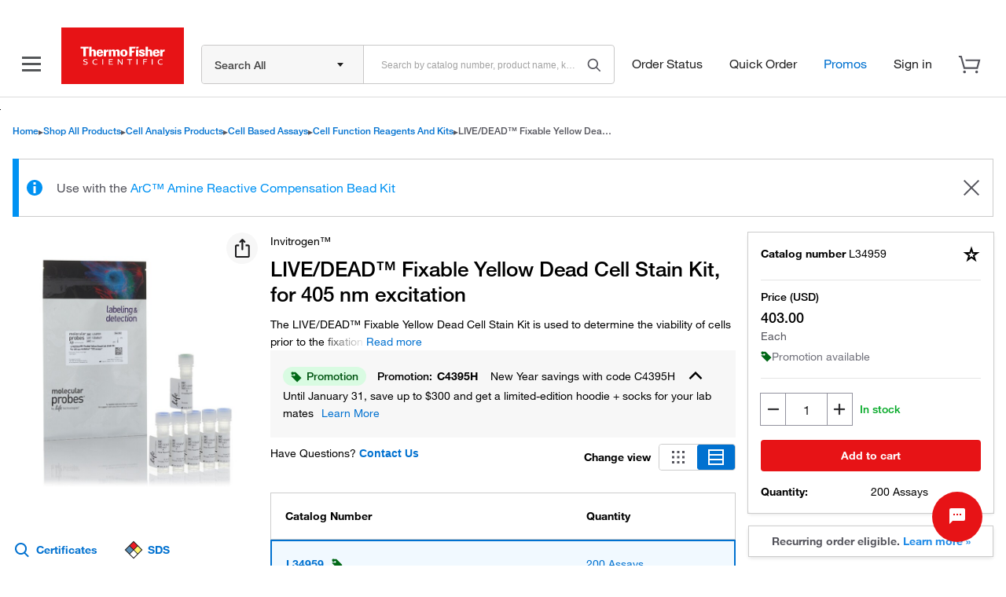

--- FILE ---
content_type: application/javascript; charset=utf-8
request_url: https://www.thermofisher.com/search/chat/tf/chunk-vendors-3f88d8a8.1903a34c478d6164.js?
body_size: 27249
content:
"use strict";(self["webpackChunkmirachat_widget"]=self["webpackChunkmirachat_widget"]||[]).push([[476],{9980:function(e,r,t){e.exports=t(7024)},6233:function(e,r,t){e.exports=t(5485)},813:function(e){e.exports=["address","article","aside","base","basefont","blockquote","body","caption","center","col","colgroup","dd","details","dialog","dir","div","dl","dt","fieldset","figcaption","figure","footer","form","frame","frameset","h1","h2","h3","h4","h5","h6","head","header","hr","html","iframe","legend","li","link","main","menu","menuitem","nav","noframes","ol","optgroup","option","p","param","section","source","summary","table","tbody","td","tfoot","th","thead","title","tr","track","ul"]},1947:function(e){var r="[a-zA-Z_:][a-zA-Z0-9:._-]*",t="[^\"'=<>`\\x00-\\x20]+",n="'[^']*'",s='"[^"]*"',o="(?:"+t+"|"+n+"|"+s+")",i="(?:\\s+"+r+"(?:\\s*=\\s*"+o+")?)",a="<[A-Za-z][A-Za-z0-9\\-]*"+i+"*\\s*\\/?>",l="<\\/[A-Za-z][A-Za-z0-9\\-]*\\s*>",c="\x3c!----\x3e|\x3c!--(?:-?[^>-])(?:-?[^-])*--\x3e",u="<[?][\\s\\S]*?[?]>",p="<![A-Z]+\\s+[^>]*>",h="<!\\[CDATA\\[[\\s\\S]*?\\]\\]>",f=new RegExp("^(?:"+a+"|"+l+"|"+c+"|"+u+"|"+p+"|"+h+")"),d=new RegExp("^(?:"+a+"|"+l+")");e.exports.n=f,e.exports.q=d},7022:function(e,r,t){function n(e){return Object.prototype.toString.call(e)}function s(e){return"[object String]"===n(e)}var o=Object.prototype.hasOwnProperty;function i(e,r){return o.call(e,r)}function a(e){var r=Array.prototype.slice.call(arguments,1);return r.forEach((function(r){if(r){if("object"!==typeof r)throw new TypeError(r+"must be object");Object.keys(r).forEach((function(t){e[t]=r[t]}))}})),e}function l(e,r,t){return[].concat(e.slice(0,r),t,e.slice(r+1))}function c(e){return!(e>=55296&&e<=57343)&&(!(e>=64976&&e<=65007)&&(65535!==(65535&e)&&65534!==(65535&e)&&(!(e>=0&&e<=8)&&(11!==e&&(!(e>=14&&e<=31)&&(!(e>=127&&e<=159)&&!(e>1114111)))))))}function u(e){if(e>65535){e-=65536;var r=55296+(e>>10),t=56320+(1023&e);return String.fromCharCode(r,t)}return String.fromCharCode(e)}var p=/\\([!"#$%&'()*+,\-.\/:;<=>?@[\\\]^_`{|}~])/g,h=/&([a-z#][a-z0-9]{1,31});/gi,f=new RegExp(p.source+"|"+h.source,"gi"),d=/^#((?:x[a-f0-9]{1,8}|[0-9]{1,8}))/i,g=t(6233);function m(e,r){var t=0;return i(g,r)?g[r]:35===r.charCodeAt(0)&&d.test(r)&&(t="x"===r[1].toLowerCase()?parseInt(r.slice(2),16):parseInt(r.slice(1),10),c(t))?u(t):e}function k(e){return e.indexOf("\\")<0?e:e.replace(p,"$1")}function b(e){return e.indexOf("\\")<0&&e.indexOf("&")<0?e:e.replace(f,(function(e,r,t){return r||m(e,t)}))}var v=/[&<>"]/,y=/[&<>"]/g,w={"&":"&amp;","<":"&lt;",">":"&gt;",'"':"&quot;"};function C(e){return w[e]}function x(e){return v.test(e)?e.replace(y,C):e}var A=/[.?*+^$[\]\\(){}|-]/g;function q(e){return e.replace(A,"\\$&")}function _(e){switch(e){case 9:case 32:return!0}return!1}function S(e){if(e>=8192&&e<=8202)return!0;switch(e){case 9:case 10:case 11:case 12:case 13:case 32:case 160:case 5760:case 8239:case 8287:case 12288:return!0}return!1}var L=t(3189);function E(e){return L.test(e)}function T(e){switch(e){case 33:case 34:case 35:case 36:case 37:case 38:case 39:case 40:case 41:case 42:case 43:case 44:case 45:case 46:case 47:case 58:case 59:case 60:case 61:case 62:case 63:case 64:case 91:case 92:case 93:case 94:case 95:case 96:case 123:case 124:case 125:case 126:return!0;default:return!1}}function D(e){return e=e.trim().replace(/\s+/g," "),"Ṿ"==="ẞ".toLowerCase()&&(e=e.replace(/ẞ/g,"ß")),e.toLowerCase().toUpperCase()}r.lib={},r.lib.mdurl=t(8765),r.lib.ucmicro=t(4205),r.assign=a,r.isString=s,r.has=i,r.unescapeMd=k,r.unescapeAll=b,r.isValidEntityCode=c,r.fromCodePoint=u,r.escapeHtml=x,r.arrayReplaceAt=l,r.isSpace=_,r.isWhiteSpace=S,r.isMdAsciiPunct=T,r.isPunctChar=E,r.escapeRE=q,r.normalizeReference=D},1685:function(e,r,t){r.parseLinkLabel=t(3595),r.parseLinkDestination=t(2548),r.parseLinkTitle=t(8040)},2548:function(e,r,t){var n=t(7022).unescapeAll;e.exports=function(e,r,t){var s,o,i=0,a=r,l={ok:!1,pos:0,lines:0,str:""};if(60===e.charCodeAt(r)){r++;while(r<t){if(s=e.charCodeAt(r),10===s)return l;if(60===s)return l;if(62===s)return l.pos=r+1,l.str=n(e.slice(a+1,r)),l.ok=!0,l;92===s&&r+1<t?r+=2:r++}return l}o=0;while(r<t){if(s=e.charCodeAt(r),32===s)break;if(s<32||127===s)break;if(92===s&&r+1<t){if(32===e.charCodeAt(r+1))break;r+=2}else{if(40===s&&(o++,o>32))return l;if(41===s){if(0===o)break;o--}r++}}return a===r||0!==o||(l.str=n(e.slice(a,r)),l.lines=i,l.pos=r,l.ok=!0),l}},3595:function(e){e.exports=function(e,r,t){var n,s,o,i,a=-1,l=e.posMax,c=e.pos;e.pos=r+1,n=1;while(e.pos<l){if(o=e.src.charCodeAt(e.pos),93===o&&(n--,0===n)){s=!0;break}if(i=e.pos,e.md.inline.skipToken(e),91===o)if(i===e.pos-1)n++;else if(t)return e.pos=c,-1}return s&&(a=e.pos),e.pos=c,a}},8040:function(e,r,t){var n=t(7022).unescapeAll;e.exports=function(e,r,t){var s,o,i=0,a=r,l={ok:!1,pos:0,lines:0,str:""};if(r>=t)return l;if(o=e.charCodeAt(r),34!==o&&39!==o&&40!==o)return l;r++,40===o&&(o=41);while(r<t){if(s=e.charCodeAt(r),s===o)return l.pos=r+1,l.lines=i,l.str=n(e.slice(a+1,r)),l.ok=!0,l;if(40===s&&41===o)return l;10===s?i++:92===s&&r+1<t&&(r++,10===e.charCodeAt(r)&&i++),r++}return l}},7024:function(e,r,t){var n=t(7022),s=t(1685),o=t(7529),i=t(7346),a=t(2471),l=t(4485),c=t(8337),u=t(8765),p=t(3689),h={default:t(4218),zero:t(873),commonmark:t(6895)},f=/^(vbscript|javascript|file|data):/,d=/^data:image\/(gif|png|jpeg|webp);/;function g(e){var r=e.trim().toLowerCase();return!f.test(r)||!!d.test(r)}var m=["http:","https:","mailto:"];function k(e){var r=u.parse(e,!0);if(r.hostname&&(!r.protocol||m.indexOf(r.protocol)>=0))try{r.hostname=p.toASCII(r.hostname)}catch(t){}return u.encode(u.format(r))}function b(e){var r=u.parse(e,!0);if(r.hostname&&(!r.protocol||m.indexOf(r.protocol)>=0))try{r.hostname=p.toUnicode(r.hostname)}catch(t){}return u.decode(u.format(r),u.decode.defaultChars+"%")}function v(e,r){if(!(this instanceof v))return new v(e,r);r||n.isString(e)||(r=e||{},e="default"),this.inline=new l,this.block=new a,this.core=new i,this.renderer=new o,this.linkify=new c,this.validateLink=g,this.normalizeLink=k,this.normalizeLinkText=b,this.utils=n,this.helpers=n.assign({},s),this.options={},this.configure(e),r&&this.set(r)}v.prototype.set=function(e){return n.assign(this.options,e),this},v.prototype.configure=function(e){var r,t=this;if(n.isString(e)&&(r=e,e=h[r],!e))throw new Error('Wrong `markdown-it` preset "'+r+'", check name');if(!e)throw new Error("Wrong `markdown-it` preset, can't be empty");return e.options&&t.set(e.options),e.components&&Object.keys(e.components).forEach((function(r){e.components[r].rules&&t[r].ruler.enableOnly(e.components[r].rules),e.components[r].rules2&&t[r].ruler2.enableOnly(e.components[r].rules2)})),this},v.prototype.enable=function(e,r){var t=[];Array.isArray(e)||(e=[e]),["core","block","inline"].forEach((function(r){t=t.concat(this[r].ruler.enable(e,!0))}),this),t=t.concat(this.inline.ruler2.enable(e,!0));var n=e.filter((function(e){return t.indexOf(e)<0}));if(n.length&&!r)throw new Error("MarkdownIt. Failed to enable unknown rule(s): "+n);return this},v.prototype.disable=function(e,r){var t=[];Array.isArray(e)||(e=[e]),["core","block","inline"].forEach((function(r){t=t.concat(this[r].ruler.disable(e,!0))}),this),t=t.concat(this.inline.ruler2.disable(e,!0));var n=e.filter((function(e){return t.indexOf(e)<0}));if(n.length&&!r)throw new Error("MarkdownIt. Failed to disable unknown rule(s): "+n);return this},v.prototype.use=function(e){var r=[this].concat(Array.prototype.slice.call(arguments,1));return e.apply(e,r),this},v.prototype.parse=function(e,r){if("string"!==typeof e)throw new Error("Input data should be a String");var t=new this.core.State(e,this,r);return this.core.process(t),t.tokens},v.prototype.render=function(e,r){return r=r||{},this.renderer.render(this.parse(e,r),this.options,r)},v.prototype.parseInline=function(e,r){var t=new this.core.State(e,this,r);return t.inlineMode=!0,this.core.process(t),t.tokens},v.prototype.renderInline=function(e,r){return r=r||{},this.renderer.render(this.parseInline(e,r),this.options,r)},e.exports=v},2471:function(e,r,t){var n=t(9580),s=[["table",t(1785),["paragraph","reference"]],["code",t(8768)],["fence",t(3542),["paragraph","reference","blockquote","list"]],["blockquote",t(5258),["paragraph","reference","blockquote","list"]],["hr",t(5634),["paragraph","reference","blockquote","list"]],["list",t(7301),["paragraph","reference","blockquote"]],["reference",t(3804)],["html_block",t(6329),["paragraph","reference","blockquote"]],["heading",t(1630),["paragraph","reference","blockquote"]],["lheading",t(6850)],["paragraph",t(6864)]];function o(){this.ruler=new n;for(var e=0;e<s.length;e++)this.ruler.push(s[e][0],s[e][1],{alt:(s[e][2]||[]).slice()})}o.prototype.tokenize=function(e,r,t){var n,s,o=this.ruler.getRules(""),i=o.length,a=r,l=!1,c=e.md.options.maxNesting;while(a<t){if(e.line=a=e.skipEmptyLines(a),a>=t)break;if(e.sCount[a]<e.blkIndent)break;if(e.level>=c){e.line=t;break}for(s=0;s<i;s++)if(n=o[s](e,a,t,!1),n)break;e.tight=!l,e.isEmpty(e.line-1)&&(l=!0),a=e.line,a<t&&e.isEmpty(a)&&(l=!0,a++,e.line=a)}},o.prototype.parse=function(e,r,t,n){var s;e&&(s=new this.State(e,r,t,n),this.tokenize(s,s.line,s.lineMax))},o.prototype.State=t(2948),e.exports=o},7346:function(e,r,t){var n=t(9580),s=[["normalize",t(4129)],["block",t(898)],["inline",t(9827)],["linkify",t(7830)],["replacements",t(2834)],["smartquotes",t(8450)]];function o(){this.ruler=new n;for(var e=0;e<s.length;e++)this.ruler.push(s[e][0],s[e][1])}o.prototype.process=function(e){var r,t,n;for(n=this.ruler.getRules(""),r=0,t=n.length;r<t;r++)n[r](e)},o.prototype.State=t(6480),e.exports=o},4485:function(e,r,t){var n=t(9580),s=[["text",t(9941)],["newline",t(3905)],["escape",t(1917)],["backticks",t(9755)],["strikethrough",t(4814).w],["emphasis",t(7894).w],["link",t(1727)],["image",t(3006)],["autolink",t(3420)],["html_inline",t(1779)],["entity",t(9391)]],o=[["balance_pairs",t(9354)],["strikethrough",t(4814).g],["emphasis",t(7894).g],["text_collapse",t(8996)]];function i(){var e;for(this.ruler=new n,e=0;e<s.length;e++)this.ruler.push(s[e][0],s[e][1]);for(this.ruler2=new n,e=0;e<o.length;e++)this.ruler2.push(o[e][0],o[e][1])}i.prototype.skipToken=function(e){var r,t,n=e.pos,s=this.ruler.getRules(""),o=s.length,i=e.md.options.maxNesting,a=e.cache;if("undefined"===typeof a[n]){if(e.level<i){for(t=0;t<o;t++)if(e.level++,r=s[t](e,!0),e.level--,r)break}else e.pos=e.posMax;r||e.pos++,a[n]=e.pos}else e.pos=a[n]},i.prototype.tokenize=function(e){var r,t,n=this.ruler.getRules(""),s=n.length,o=e.posMax,i=e.md.options.maxNesting;while(e.pos<o){if(e.level<i)for(t=0;t<s;t++)if(r=n[t](e,!1),r)break;if(r){if(e.pos>=o)break}else e.pending+=e.src[e.pos++]}e.pending&&e.pushPending()},i.prototype.parse=function(e,r,t,n){var s,o,i,a=new this.State(e,r,t,n);for(this.tokenize(a),o=this.ruler2.getRules(""),i=o.length,s=0;s<i;s++)o[s](a)},i.prototype.State=t(670),e.exports=i},6895:function(e){e.exports={options:{html:!0,xhtmlOut:!0,breaks:!1,langPrefix:"language-",linkify:!1,typographer:!1,quotes:"“”‘’",highlight:null,maxNesting:20},components:{core:{rules:["normalize","block","inline"]},block:{rules:["blockquote","code","fence","heading","hr","html_block","lheading","list","reference","paragraph"]},inline:{rules:["autolink","backticks","emphasis","entity","escape","html_inline","image","link","newline","text"],rules2:["balance_pairs","emphasis","text_collapse"]}}}},4218:function(e){e.exports={options:{html:!1,xhtmlOut:!1,breaks:!1,langPrefix:"language-",linkify:!1,typographer:!1,quotes:"“”‘’",highlight:null,maxNesting:100},components:{core:{},block:{},inline:{}}}},873:function(e){e.exports={options:{html:!1,xhtmlOut:!1,breaks:!1,langPrefix:"language-",linkify:!1,typographer:!1,quotes:"“”‘’",highlight:null,maxNesting:20},components:{core:{rules:["normalize","block","inline"]},block:{rules:["paragraph"]},inline:{rules:["text"],rules2:["balance_pairs","text_collapse"]}}}},7529:function(e,r,t){var n=t(7022).assign,s=t(7022).unescapeAll,o=t(7022).escapeHtml,i={};function a(){this.rules=n({},i)}i.code_inline=function(e,r,t,n,s){var i=e[r];return"<code"+s.renderAttrs(i)+">"+o(e[r].content)+"</code>"},i.code_block=function(e,r,t,n,s){var i=e[r];return"<pre"+s.renderAttrs(i)+"><code>"+o(e[r].content)+"</code></pre>\n"},i.fence=function(e,r,t,n,i){var a,l,c,u,p,h=e[r],f=h.info?s(h.info).trim():"",d="",g="";return f&&(c=f.split(/(\s+)/g),d=c[0],g=c.slice(2).join("")),a=t.highlight&&t.highlight(h.content,d,g)||o(h.content),0===a.indexOf("<pre")?a+"\n":f?(l=h.attrIndex("class"),u=h.attrs?h.attrs.slice():[],l<0?u.push(["class",t.langPrefix+d]):(u[l]=u[l].slice(),u[l][1]+=" "+t.langPrefix+d),p={attrs:u},"<pre><code"+i.renderAttrs(p)+">"+a+"</code></pre>\n"):"<pre><code"+i.renderAttrs(h)+">"+a+"</code></pre>\n"},i.image=function(e,r,t,n,s){var o=e[r];return o.attrs[o.attrIndex("alt")][1]=s.renderInlineAsText(o.children,t,n),s.renderToken(e,r,t)},i.hardbreak=function(e,r,t){return t.xhtmlOut?"<br />\n":"<br>\n"},i.softbreak=function(e,r,t){return t.breaks?t.xhtmlOut?"<br />\n":"<br>\n":"\n"},i.text=function(e,r){return o(e[r].content)},i.html_block=function(e,r){return e[r].content},i.html_inline=function(e,r){return e[r].content},a.prototype.renderAttrs=function(e){var r,t,n;if(!e.attrs)return"";for(n="",r=0,t=e.attrs.length;r<t;r++)n+=" "+o(e.attrs[r][0])+'="'+o(e.attrs[r][1])+'"';return n},a.prototype.renderToken=function(e,r,t){var n,s="",o=!1,i=e[r];return i.hidden?"":(i.block&&-1!==i.nesting&&r&&e[r-1].hidden&&(s+="\n"),s+=(-1===i.nesting?"</":"<")+i.tag,s+=this.renderAttrs(i),0===i.nesting&&t.xhtmlOut&&(s+=" /"),i.block&&(o=!0,1===i.nesting&&r+1<e.length&&(n=e[r+1],("inline"===n.type||n.hidden||-1===n.nesting&&n.tag===i.tag)&&(o=!1))),s+=o?">\n":">",s)},a.prototype.renderInline=function(e,r,t){for(var n,s="",o=this.rules,i=0,a=e.length;i<a;i++)n=e[i].type,"undefined"!==typeof o[n]?s+=o[n](e,i,r,t,this):s+=this.renderToken(e,i,r);return s},a.prototype.renderInlineAsText=function(e,r,t){for(var n="",s=0,o=e.length;s<o;s++)"text"===e[s].type?n+=e[s].content:"image"===e[s].type?n+=this.renderInlineAsText(e[s].children,r,t):"softbreak"===e[s].type&&(n+="\n");return n},a.prototype.render=function(e,r,t){var n,s,o,i="",a=this.rules;for(n=0,s=e.length;n<s;n++)o=e[n].type,"inline"===o?i+=this.renderInline(e[n].children,r,t):"undefined"!==typeof a[o]?i+=a[e[n].type](e,n,r,t,this):i+=this.renderToken(e,n,r,t);return i},e.exports=a},9580:function(e){function r(){this.__rules__=[],this.__cache__=null}r.prototype.__find__=function(e){for(var r=0;r<this.__rules__.length;r++)if(this.__rules__[r].name===e)return r;return-1},r.prototype.__compile__=function(){var e=this,r=[""];e.__rules__.forEach((function(e){e.enabled&&e.alt.forEach((function(e){r.indexOf(e)<0&&r.push(e)}))})),e.__cache__={},r.forEach((function(r){e.__cache__[r]=[],e.__rules__.forEach((function(t){t.enabled&&(r&&t.alt.indexOf(r)<0||e.__cache__[r].push(t.fn))}))}))},r.prototype.at=function(e,r,t){var n=this.__find__(e),s=t||{};if(-1===n)throw new Error("Parser rule not found: "+e);this.__rules__[n].fn=r,this.__rules__[n].alt=s.alt||[],this.__cache__=null},r.prototype.before=function(e,r,t,n){var s=this.__find__(e),o=n||{};if(-1===s)throw new Error("Parser rule not found: "+e);this.__rules__.splice(s,0,{name:r,enabled:!0,fn:t,alt:o.alt||[]}),this.__cache__=null},r.prototype.after=function(e,r,t,n){var s=this.__find__(e),o=n||{};if(-1===s)throw new Error("Parser rule not found: "+e);this.__rules__.splice(s+1,0,{name:r,enabled:!0,fn:t,alt:o.alt||[]}),this.__cache__=null},r.prototype.push=function(e,r,t){var n=t||{};this.__rules__.push({name:e,enabled:!0,fn:r,alt:n.alt||[]}),this.__cache__=null},r.prototype.enable=function(e,r){Array.isArray(e)||(e=[e]);var t=[];return e.forEach((function(e){var n=this.__find__(e);if(n<0){if(r)return;throw new Error("Rules manager: invalid rule name "+e)}this.__rules__[n].enabled=!0,t.push(e)}),this),this.__cache__=null,t},r.prototype.enableOnly=function(e,r){Array.isArray(e)||(e=[e]),this.__rules__.forEach((function(e){e.enabled=!1})),this.enable(e,r)},r.prototype.disable=function(e,r){Array.isArray(e)||(e=[e]);var t=[];return e.forEach((function(e){var n=this.__find__(e);if(n<0){if(r)return;throw new Error("Rules manager: invalid rule name "+e)}this.__rules__[n].enabled=!1,t.push(e)}),this),this.__cache__=null,t},r.prototype.getRules=function(e){return null===this.__cache__&&this.__compile__(),this.__cache__[e]||[]},e.exports=r},5258:function(e,r,t){var n=t(7022).isSpace;e.exports=function(e,r,t,s){var o,i,a,l,c,u,p,h,f,d,g,m,k,b,v,y,w,C,x,A,q=e.lineMax,_=e.bMarks[r]+e.tShift[r],S=e.eMarks[r];if(e.sCount[r]-e.blkIndent>=4)return!1;if(62!==e.src.charCodeAt(_++))return!1;if(s)return!0;l=f=e.sCount[r]+1,32===e.src.charCodeAt(_)?(_++,l++,f++,o=!1,y=!0):9===e.src.charCodeAt(_)?(y=!0,(e.bsCount[r]+f)%4===3?(_++,l++,f++,o=!1):o=!0):y=!1,d=[e.bMarks[r]],e.bMarks[r]=_;while(_<S){if(i=e.src.charCodeAt(_),!n(i))break;9===i?f+=4-(f+e.bsCount[r]+(o?1:0))%4:f++,_++}for(g=[e.bsCount[r]],e.bsCount[r]=e.sCount[r]+1+(y?1:0),u=_>=S,b=[e.sCount[r]],e.sCount[r]=f-l,v=[e.tShift[r]],e.tShift[r]=_-e.bMarks[r],C=e.md.block.ruler.getRules("blockquote"),k=e.parentType,e.parentType="blockquote",h=r+1;h<t;h++){if(A=e.sCount[h]<e.blkIndent,_=e.bMarks[h]+e.tShift[h],S=e.eMarks[h],_>=S)break;if(62!==e.src.charCodeAt(_++)||A){if(u)break;for(w=!1,a=0,c=C.length;a<c;a++)if(C[a](e,h,t,!0)){w=!0;break}if(w){e.lineMax=h,0!==e.blkIndent&&(d.push(e.bMarks[h]),g.push(e.bsCount[h]),v.push(e.tShift[h]),b.push(e.sCount[h]),e.sCount[h]-=e.blkIndent);break}d.push(e.bMarks[h]),g.push(e.bsCount[h]),v.push(e.tShift[h]),b.push(e.sCount[h]),e.sCount[h]=-1}else{l=f=e.sCount[h]+1,32===e.src.charCodeAt(_)?(_++,l++,f++,o=!1,y=!0):9===e.src.charCodeAt(_)?(y=!0,(e.bsCount[h]+f)%4===3?(_++,l++,f++,o=!1):o=!0):y=!1,d.push(e.bMarks[h]),e.bMarks[h]=_;while(_<S){if(i=e.src.charCodeAt(_),!n(i))break;9===i?f+=4-(f+e.bsCount[h]+(o?1:0))%4:f++,_++}u=_>=S,g.push(e.bsCount[h]),e.bsCount[h]=e.sCount[h]+1+(y?1:0),b.push(e.sCount[h]),e.sCount[h]=f-l,v.push(e.tShift[h]),e.tShift[h]=_-e.bMarks[h]}}for(m=e.blkIndent,e.blkIndent=0,x=e.push("blockquote_open","blockquote",1),x.markup=">",x.map=p=[r,0],e.md.block.tokenize(e,r,h),x=e.push("blockquote_close","blockquote",-1),x.markup=">",e.lineMax=q,e.parentType=k,p[1]=e.line,a=0;a<v.length;a++)e.bMarks[a+r]=d[a],e.tShift[a+r]=v[a],e.sCount[a+r]=b[a],e.bsCount[a+r]=g[a];return e.blkIndent=m,!0}},8768:function(e){e.exports=function(e,r,t){var n,s,o;if(e.sCount[r]-e.blkIndent<4)return!1;s=n=r+1;while(n<t)if(e.isEmpty(n))n++;else{if(!(e.sCount[n]-e.blkIndent>=4))break;n++,s=n}return e.line=s,o=e.push("code_block","code",0),o.content=e.getLines(r,s,4+e.blkIndent,!1)+"\n",o.map=[r,e.line],!0}},3542:function(e){e.exports=function(e,r,t,n){var s,o,i,a,l,c,u,p=!1,h=e.bMarks[r]+e.tShift[r],f=e.eMarks[r];if(e.sCount[r]-e.blkIndent>=4)return!1;if(h+3>f)return!1;if(s=e.src.charCodeAt(h),126!==s&&96!==s)return!1;if(l=h,h=e.skipChars(h,s),o=h-l,o<3)return!1;if(u=e.src.slice(l,h),i=e.src.slice(h,f),96===s&&i.indexOf(String.fromCharCode(s))>=0)return!1;if(n)return!0;for(a=r;;){if(a++,a>=t)break;if(h=l=e.bMarks[a]+e.tShift[a],f=e.eMarks[a],h<f&&e.sCount[a]<e.blkIndent)break;if(e.src.charCodeAt(h)===s&&(!(e.sCount[a]-e.blkIndent>=4)&&(h=e.skipChars(h,s),!(h-l<o)&&(h=e.skipSpaces(h),!(h<f))))){p=!0;break}}return o=e.sCount[r],e.line=a+(p?1:0),c=e.push("fence","code",0),c.info=i,c.content=e.getLines(r+1,a,o,!0),c.markup=u,c.map=[r,e.line],!0}},1630:function(e,r,t){var n=t(7022).isSpace;e.exports=function(e,r,t,s){var o,i,a,l,c=e.bMarks[r]+e.tShift[r],u=e.eMarks[r];if(e.sCount[r]-e.blkIndent>=4)return!1;if(o=e.src.charCodeAt(c),35!==o||c>=u)return!1;i=1,o=e.src.charCodeAt(++c);while(35===o&&c<u&&i<=6)i++,o=e.src.charCodeAt(++c);return!(i>6||c<u&&!n(o))&&(s||(u=e.skipSpacesBack(u,c),a=e.skipCharsBack(u,35,c),a>c&&n(e.src.charCodeAt(a-1))&&(u=a),e.line=r+1,l=e.push("heading_open","h"+String(i),1),l.markup="########".slice(0,i),l.map=[r,e.line],l=e.push("inline","",0),l.content=e.src.slice(c,u).trim(),l.map=[r,e.line],l.children=[],l=e.push("heading_close","h"+String(i),-1),l.markup="########".slice(0,i)),!0)}},5634:function(e,r,t){var n=t(7022).isSpace;e.exports=function(e,r,t,s){var o,i,a,l,c=e.bMarks[r]+e.tShift[r],u=e.eMarks[r];if(e.sCount[r]-e.blkIndent>=4)return!1;if(o=e.src.charCodeAt(c++),42!==o&&45!==o&&95!==o)return!1;i=1;while(c<u){if(a=e.src.charCodeAt(c++),a!==o&&!n(a))return!1;a===o&&i++}return!(i<3)&&(s||(e.line=r+1,l=e.push("hr","hr",0),l.map=[r,e.line],l.markup=Array(i+1).join(String.fromCharCode(o))),!0)}},6329:function(e,r,t){var n=t(813),s=t(1947).q,o=[[/^<(script|pre|style|textarea)(?=(\s|>|$))/i,/<\/(script|pre|style|textarea)>/i,!0],[/^<!--/,/-->/,!0],[/^<\?/,/\?>/,!0],[/^<![A-Z]/,/>/,!0],[/^<!\[CDATA\[/,/\]\]>/,!0],[new RegExp("^</?("+n.join("|")+")(?=(\\s|/?>|$))","i"),/^$/,!0],[new RegExp(s.source+"\\s*$"),/^$/,!1]];e.exports=function(e,r,t,n){var s,i,a,l,c=e.bMarks[r]+e.tShift[r],u=e.eMarks[r];if(e.sCount[r]-e.blkIndent>=4)return!1;if(!e.md.options.html)return!1;if(60!==e.src.charCodeAt(c))return!1;for(l=e.src.slice(c,u),s=0;s<o.length;s++)if(o[s][0].test(l))break;if(s===o.length)return!1;if(n)return o[s][2];if(i=r+1,!o[s][1].test(l))for(;i<t;i++){if(e.sCount[i]<e.blkIndent)break;if(c=e.bMarks[i]+e.tShift[i],u=e.eMarks[i],l=e.src.slice(c,u),o[s][1].test(l)){0!==l.length&&i++;break}}return e.line=i,a=e.push("html_block","",0),a.map=[r,i],a.content=e.getLines(r,i,e.blkIndent,!0),!0}},6850:function(e){e.exports=function(e,r,t){var n,s,o,i,a,l,c,u,p,h,f=r+1,d=e.md.block.ruler.getRules("paragraph");if(e.sCount[r]-e.blkIndent>=4)return!1;for(h=e.parentType,e.parentType="paragraph";f<t&&!e.isEmpty(f);f++)if(!(e.sCount[f]-e.blkIndent>3)){if(e.sCount[f]>=e.blkIndent&&(l=e.bMarks[f]+e.tShift[f],c=e.eMarks[f],l<c&&(p=e.src.charCodeAt(l),(45===p||61===p)&&(l=e.skipChars(l,p),l=e.skipSpaces(l),l>=c)))){u=61===p?1:2;break}if(!(e.sCount[f]<0)){for(s=!1,o=0,i=d.length;o<i;o++)if(d[o](e,f,t,!0)){s=!0;break}if(s)break}}return!!u&&(n=e.getLines(r,f,e.blkIndent,!1).trim(),e.line=f+1,a=e.push("heading_open","h"+String(u),1),a.markup=String.fromCharCode(p),a.map=[r,e.line],a=e.push("inline","",0),a.content=n,a.map=[r,e.line-1],a.children=[],a=e.push("heading_close","h"+String(u),-1),a.markup=String.fromCharCode(p),e.parentType=h,!0)}},7301:function(e,r,t){var n=t(7022).isSpace;function s(e,r){var t,s,o,i;return s=e.bMarks[r]+e.tShift[r],o=e.eMarks[r],t=e.src.charCodeAt(s++),42!==t&&45!==t&&43!==t||s<o&&(i=e.src.charCodeAt(s),!n(i))?-1:s}function o(e,r){var t,s=e.bMarks[r]+e.tShift[r],o=s,i=e.eMarks[r];if(o+1>=i)return-1;if(t=e.src.charCodeAt(o++),t<48||t>57)return-1;for(;;){if(o>=i)return-1;if(t=e.src.charCodeAt(o++),!(t>=48&&t<=57)){if(41===t||46===t)break;return-1}if(o-s>=10)return-1}return o<i&&(t=e.src.charCodeAt(o),!n(t))?-1:o}function i(e,r){var t,n,s=e.level+2;for(t=r+2,n=e.tokens.length-2;t<n;t++)e.tokens[t].level===s&&"paragraph_open"===e.tokens[t].type&&(e.tokens[t+2].hidden=!0,e.tokens[t].hidden=!0,t+=2)}e.exports=function(e,r,t,n){var a,l,c,u,p,h,f,d,g,m,k,b,v,y,w,C,x,A,q,_,S,L,E,T,D,I,M,R,N=!1,z=!0;if(e.sCount[r]-e.blkIndent>=4)return!1;if(e.listIndent>=0&&e.sCount[r]-e.listIndent>=4&&e.sCount[r]<e.blkIndent)return!1;if(n&&"paragraph"===e.parentType&&e.sCount[r]>=e.blkIndent&&(N=!0),(E=o(e,r))>=0){if(f=!0,D=e.bMarks[r]+e.tShift[r],v=Number(e.src.slice(D,E-1)),N&&1!==v)return!1}else{if(!((E=s(e,r))>=0))return!1;f=!1}if(N&&e.skipSpaces(E)>=e.eMarks[r])return!1;if(b=e.src.charCodeAt(E-1),n)return!0;k=e.tokens.length,f?(R=e.push("ordered_list_open","ol",1),1!==v&&(R.attrs=[["start",v]])):R=e.push("bullet_list_open","ul",1),R.map=m=[r,0],R.markup=String.fromCharCode(b),w=r,T=!1,M=e.md.block.ruler.getRules("list"),A=e.parentType,e.parentType="list";while(w<t){L=E,y=e.eMarks[w],h=C=e.sCount[w]+E-(e.bMarks[r]+e.tShift[r]);while(L<y){if(a=e.src.charCodeAt(L),9===a)C+=4-(C+e.bsCount[w])%4;else{if(32!==a)break;C++}L++}if(l=L,p=l>=y?1:C-h,p>4&&(p=1),u=h+p,R=e.push("list_item_open","li",1),R.markup=String.fromCharCode(b),R.map=d=[r,0],f&&(R.info=e.src.slice(D,E-1)),S=e.tight,_=e.tShift[r],q=e.sCount[r],x=e.listIndent,e.listIndent=e.blkIndent,e.blkIndent=u,e.tight=!0,e.tShift[r]=l-e.bMarks[r],e.sCount[r]=C,l>=y&&e.isEmpty(r+1)?e.line=Math.min(e.line+2,t):e.md.block.tokenize(e,r,t,!0),e.tight&&!T||(z=!1),T=e.line-r>1&&e.isEmpty(e.line-1),e.blkIndent=e.listIndent,e.listIndent=x,e.tShift[r]=_,e.sCount[r]=q,e.tight=S,R=e.push("list_item_close","li",-1),R.markup=String.fromCharCode(b),w=r=e.line,d[1]=w,l=e.bMarks[r],w>=t)break;if(e.sCount[w]<e.blkIndent)break;if(e.sCount[r]-e.blkIndent>=4)break;for(I=!1,c=0,g=M.length;c<g;c++)if(M[c](e,w,t,!0)){I=!0;break}if(I)break;if(f){if(E=o(e,w),E<0)break;D=e.bMarks[w]+e.tShift[w]}else if(E=s(e,w),E<0)break;if(b!==e.src.charCodeAt(E-1))break}return R=f?e.push("ordered_list_close","ol",-1):e.push("bullet_list_close","ul",-1),R.markup=String.fromCharCode(b),m[1]=w,e.line=w,e.parentType=A,z&&i(e,k),!0}},6864:function(e){e.exports=function(e,r){var t,n,s,o,i,a,l=r+1,c=e.md.block.ruler.getRules("paragraph"),u=e.lineMax;for(a=e.parentType,e.parentType="paragraph";l<u&&!e.isEmpty(l);l++)if(!(e.sCount[l]-e.blkIndent>3)&&!(e.sCount[l]<0)){for(n=!1,s=0,o=c.length;s<o;s++)if(c[s](e,l,u,!0)){n=!0;break}if(n)break}return t=e.getLines(r,l,e.blkIndent,!1).trim(),e.line=l,i=e.push("paragraph_open","p",1),i.map=[r,e.line],i=e.push("inline","",0),i.content=t,i.map=[r,e.line],i.children=[],i=e.push("paragraph_close","p",-1),e.parentType=a,!0}},3804:function(e,r,t){var n=t(7022).normalizeReference,s=t(7022).isSpace;e.exports=function(e,r,t,o){var i,a,l,c,u,p,h,f,d,g,m,k,b,v,y,w,C=0,x=e.bMarks[r]+e.tShift[r],A=e.eMarks[r],q=r+1;if(e.sCount[r]-e.blkIndent>=4)return!1;if(91!==e.src.charCodeAt(x))return!1;while(++x<A)if(93===e.src.charCodeAt(x)&&92!==e.src.charCodeAt(x-1)){if(x+1===A)return!1;if(58!==e.src.charCodeAt(x+1))return!1;break}for(c=e.lineMax,y=e.md.block.ruler.getRules("reference"),g=e.parentType,e.parentType="reference";q<c&&!e.isEmpty(q);q++)if(!(e.sCount[q]-e.blkIndent>3)&&!(e.sCount[q]<0)){for(v=!1,p=0,h=y.length;p<h;p++)if(y[p](e,q,c,!0)){v=!0;break}if(v)break}for(b=e.getLines(r,q,e.blkIndent,!1).trim(),A=b.length,x=1;x<A;x++){if(i=b.charCodeAt(x),91===i)return!1;if(93===i){d=x;break}10===i?C++:92===i&&(x++,x<A&&10===b.charCodeAt(x)&&C++)}if(d<0||58!==b.charCodeAt(d+1))return!1;for(x=d+2;x<A;x++)if(i=b.charCodeAt(x),10===i)C++;else if(!s(i))break;if(m=e.md.helpers.parseLinkDestination(b,x,A),!m.ok)return!1;if(u=e.md.normalizeLink(m.str),!e.md.validateLink(u))return!1;for(x=m.pos,C+=m.lines,a=x,l=C,k=x;x<A;x++)if(i=b.charCodeAt(x),10===i)C++;else if(!s(i))break;m=e.md.helpers.parseLinkTitle(b,x,A),x<A&&k!==x&&m.ok?(w=m.str,x=m.pos,C+=m.lines):(w="",x=a,C=l);while(x<A){if(i=b.charCodeAt(x),!s(i))break;x++}if(x<A&&10!==b.charCodeAt(x)&&w){w="",x=a,C=l;while(x<A){if(i=b.charCodeAt(x),!s(i))break;x++}}return!(x<A&&10!==b.charCodeAt(x))&&(f=n(b.slice(1,d)),!!f&&(o||("undefined"===typeof e.env.references&&(e.env.references={}),"undefined"===typeof e.env.references[f]&&(e.env.references[f]={title:w,href:u}),e.parentType=g,e.line=r+C+1),!0))}},2948:function(e,r,t){var n=t(5872),s=t(7022).isSpace;function o(e,r,t,n){var o,i,a,l,c,u,p,h;for(this.src=e,this.md=r,this.env=t,this.tokens=n,this.bMarks=[],this.eMarks=[],this.tShift=[],this.sCount=[],this.bsCount=[],this.blkIndent=0,this.line=0,this.lineMax=0,this.tight=!1,this.ddIndent=-1,this.listIndent=-1,this.parentType="root",this.level=0,this.result="",i=this.src,h=!1,a=l=u=p=0,c=i.length;l<c;l++){if(o=i.charCodeAt(l),!h){if(s(o)){u++,9===o?p+=4-p%4:p++;continue}h=!0}10!==o&&l!==c-1||(10!==o&&l++,this.bMarks.push(a),this.eMarks.push(l),this.tShift.push(u),this.sCount.push(p),this.bsCount.push(0),h=!1,u=0,p=0,a=l+1)}this.bMarks.push(i.length),this.eMarks.push(i.length),this.tShift.push(0),this.sCount.push(0),this.bsCount.push(0),this.lineMax=this.bMarks.length-1}o.prototype.push=function(e,r,t){var s=new n(e,r,t);return s.block=!0,t<0&&this.level--,s.level=this.level,t>0&&this.level++,this.tokens.push(s),s},o.prototype.isEmpty=function(e){return this.bMarks[e]+this.tShift[e]>=this.eMarks[e]},o.prototype.skipEmptyLines=function(e){for(var r=this.lineMax;e<r;e++)if(this.bMarks[e]+this.tShift[e]<this.eMarks[e])break;return e},o.prototype.skipSpaces=function(e){for(var r,t=this.src.length;e<t;e++)if(r=this.src.charCodeAt(e),!s(r))break;return e},o.prototype.skipSpacesBack=function(e,r){if(e<=r)return e;while(e>r)if(!s(this.src.charCodeAt(--e)))return e+1;return e},o.prototype.skipChars=function(e,r){for(var t=this.src.length;e<t;e++)if(this.src.charCodeAt(e)!==r)break;return e},o.prototype.skipCharsBack=function(e,r,t){if(e<=t)return e;while(e>t)if(r!==this.src.charCodeAt(--e))return e+1;return e},o.prototype.getLines=function(e,r,t,n){var o,i,a,l,c,u,p,h=e;if(e>=r)return"";for(u=new Array(r-e),o=0;h<r;h++,o++){i=0,p=l=this.bMarks[h],c=h+1<r||n?this.eMarks[h]+1:this.eMarks[h];while(l<c&&i<t){if(a=this.src.charCodeAt(l),s(a))9===a?i+=4-(i+this.bsCount[h])%4:i++;else{if(!(l-p<this.tShift[h]))break;i++}l++}u[o]=i>t?new Array(i-t+1).join(" ")+this.src.slice(l,c):this.src.slice(l,c)}return u.join("")},o.prototype.Token=n,e.exports=o},1785:function(e,r,t){var n=t(7022).isSpace;function s(e,r){var t=e.bMarks[r]+e.tShift[r],n=e.eMarks[r];return e.src.substr(t,n-t)}function o(e){var r,t=[],n=0,s=e.length,o=!1,i=0,a="";r=e.charCodeAt(n);while(n<s)124===r&&(o?(a+=e.substring(i,n-1),i=n):(t.push(a+e.substring(i,n)),a="",i=n+1)),o=92===r,n++,r=e.charCodeAt(n);return t.push(a+e.substring(i)),t}e.exports=function(e,r,t,i){var a,l,c,u,p,h,f,d,g,m,k,b,v,y,w,C,x,A;if(r+2>t)return!1;if(h=r+1,e.sCount[h]<e.blkIndent)return!1;if(e.sCount[h]-e.blkIndent>=4)return!1;if(c=e.bMarks[h]+e.tShift[h],c>=e.eMarks[h])return!1;if(x=e.src.charCodeAt(c++),124!==x&&45!==x&&58!==x)return!1;if(c>=e.eMarks[h])return!1;if(A=e.src.charCodeAt(c++),124!==A&&45!==A&&58!==A&&!n(A))return!1;if(45===x&&n(A))return!1;while(c<e.eMarks[h]){if(a=e.src.charCodeAt(c),124!==a&&45!==a&&58!==a&&!n(a))return!1;c++}for(l=s(e,r+1),f=l.split("|"),m=[],u=0;u<f.length;u++){if(k=f[u].trim(),!k){if(0===u||u===f.length-1)continue;return!1}if(!/^:?-+:?$/.test(k))return!1;58===k.charCodeAt(k.length-1)?m.push(58===k.charCodeAt(0)?"center":"right"):58===k.charCodeAt(0)?m.push("left"):m.push("")}if(l=s(e,r).trim(),-1===l.indexOf("|"))return!1;if(e.sCount[r]-e.blkIndent>=4)return!1;if(f=o(l),f.length&&""===f[0]&&f.shift(),f.length&&""===f[f.length-1]&&f.pop(),d=f.length,0===d||d!==m.length)return!1;if(i)return!0;for(y=e.parentType,e.parentType="table",C=e.md.block.ruler.getRules("blockquote"),g=e.push("table_open","table",1),g.map=b=[r,0],g=e.push("thead_open","thead",1),g.map=[r,r+1],g=e.push("tr_open","tr",1),g.map=[r,r+1],u=0;u<f.length;u++)g=e.push("th_open","th",1),m[u]&&(g.attrs=[["style","text-align:"+m[u]]]),g=e.push("inline","",0),g.content=f[u].trim(),g.children=[],g=e.push("th_close","th",-1);for(g=e.push("tr_close","tr",-1),g=e.push("thead_close","thead",-1),h=r+2;h<t;h++){if(e.sCount[h]<e.blkIndent)break;for(w=!1,u=0,p=C.length;u<p;u++)if(C[u](e,h,t,!0)){w=!0;break}if(w)break;if(l=s(e,h).trim(),!l)break;if(e.sCount[h]-e.blkIndent>=4)break;for(f=o(l),f.length&&""===f[0]&&f.shift(),f.length&&""===f[f.length-1]&&f.pop(),h===r+2&&(g=e.push("tbody_open","tbody",1),g.map=v=[r+2,0]),g=e.push("tr_open","tr",1),g.map=[h,h+1],u=0;u<d;u++)g=e.push("td_open","td",1),m[u]&&(g.attrs=[["style","text-align:"+m[u]]]),g=e.push("inline","",0),g.content=f[u]?f[u].trim():"",g.children=[],g=e.push("td_close","td",-1);g=e.push("tr_close","tr",-1)}return v&&(g=e.push("tbody_close","tbody",-1),v[1]=h),g=e.push("table_close","table",-1),b[1]=h,e.parentType=y,e.line=h,!0}},898:function(e){e.exports=function(e){var r;e.inlineMode?(r=new e.Token("inline","",0),r.content=e.src,r.map=[0,1],r.children=[],e.tokens.push(r)):e.md.block.parse(e.src,e.md,e.env,e.tokens)}},9827:function(e){e.exports=function(e){var r,t,n,s=e.tokens;for(t=0,n=s.length;t<n;t++)r=s[t],"inline"===r.type&&e.md.inline.parse(r.content,e.md,e.env,r.children)}},7830:function(e,r,t){var n=t(7022).arrayReplaceAt;function s(e){return/^<a[>\s]/i.test(e)}function o(e){return/^<\/a\s*>/i.test(e)}e.exports=function(e){var r,t,i,a,l,c,u,p,h,f,d,g,m,k,b,v,y,w=e.tokens;if(e.md.options.linkify)for(t=0,i=w.length;t<i;t++)if("inline"===w[t].type&&e.md.linkify.pretest(w[t].content))for(a=w[t].children,m=0,r=a.length-1;r>=0;r--)if(c=a[r],"link_close"!==c.type){if("html_inline"===c.type&&(s(c.content)&&m>0&&m--,o(c.content)&&m++),!(m>0)&&"text"===c.type&&e.md.linkify.test(c.content)){for(h=c.content,y=e.md.linkify.match(h),u=[],g=c.level,d=0,p=0;p<y.length;p++)k=y[p].url,b=e.md.normalizeLink(k),e.md.validateLink(b)&&(v=y[p].text,v=y[p].schema?"mailto:"!==y[p].schema||/^mailto:/i.test(v)?e.md.normalizeLinkText(v):e.md.normalizeLinkText("mailto:"+v).replace(/^mailto:/,""):e.md.normalizeLinkText("http://"+v).replace(/^http:\/\//,""),f=y[p].index,f>d&&(l=new e.Token("text","",0),l.content=h.slice(d,f),l.level=g,u.push(l)),l=new e.Token("link_open","a",1),l.attrs=[["href",b]],l.level=g++,l.markup="linkify",l.info="auto",u.push(l),l=new e.Token("text","",0),l.content=v,l.level=g,u.push(l),l=new e.Token("link_close","a",-1),l.level=--g,l.markup="linkify",l.info="auto",u.push(l),d=y[p].lastIndex);d<h.length&&(l=new e.Token("text","",0),l.content=h.slice(d),l.level=g,u.push(l)),w[t].children=a=n(a,r,u)}}else{r--;while(a[r].level!==c.level&&"link_open"!==a[r].type)r--}}},4129:function(e){var r=/\r\n?|\n/g,t=/\0/g;e.exports=function(e){var n;n=e.src.replace(r,"\n"),n=n.replace(t,"�"),e.src=n}},2834:function(e){var r=/\+-|\.\.|\?\?\?\?|!!!!|,,|--/,t=/\((c|tm|r|p)\)/i,n=/\((c|tm|r|p)\)/gi,s={c:"©",r:"®",p:"§",tm:"™"};function o(e,r){return s[r.toLowerCase()]}function i(e){var r,t,s=0;for(r=e.length-1;r>=0;r--)t=e[r],"text"!==t.type||s||(t.content=t.content.replace(n,o)),"link_open"===t.type&&"auto"===t.info&&s--,"link_close"===t.type&&"auto"===t.info&&s++}function a(e){var t,n,s=0;for(t=e.length-1;t>=0;t--)n=e[t],"text"!==n.type||s||r.test(n.content)&&(n.content=n.content.replace(/\+-/g,"±").replace(/\.{2,}/g,"…").replace(/([?!])…/g,"$1..").replace(/([?!]){4,}/g,"$1$1$1").replace(/,{2,}/g,",").replace(/(^|[^-])---(?=[^-]|$)/gm,"$1—").replace(/(^|\s)--(?=\s|$)/gm,"$1–").replace(/(^|[^-\s])--(?=[^-\s]|$)/gm,"$1–")),"link_open"===n.type&&"auto"===n.info&&s--,"link_close"===n.type&&"auto"===n.info&&s++}e.exports=function(e){var n;if(e.md.options.typographer)for(n=e.tokens.length-1;n>=0;n--)"inline"===e.tokens[n].type&&(t.test(e.tokens[n].content)&&i(e.tokens[n].children),r.test(e.tokens[n].content)&&a(e.tokens[n].children))}},8450:function(e,r,t){var n=t(7022).isWhiteSpace,s=t(7022).isPunctChar,o=t(7022).isMdAsciiPunct,i=/['"]/,a=/['"]/g,l="’";function c(e,r,t){return e.substr(0,r)+t+e.substr(r+1)}function u(e,r){var t,i,u,p,h,f,d,g,m,k,b,v,y,w,C,x,A,q,_,S,L;for(_=[],t=0;t<e.length;t++){for(i=e[t],d=e[t].level,A=_.length-1;A>=0;A--)if(_[A].level<=d)break;if(_.length=A+1,"text"===i.type){u=i.content,h=0,f=u.length;e:while(h<f){if(a.lastIndex=h,p=a.exec(u),!p)break;if(C=x=!0,h=p.index+1,q="'"===p[0],m=32,p.index-1>=0)m=u.charCodeAt(p.index-1);else for(A=t-1;A>=0;A--){if("softbreak"===e[A].type||"hardbreak"===e[A].type)break;if(e[A].content){m=e[A].content.charCodeAt(e[A].content.length-1);break}}if(k=32,h<f)k=u.charCodeAt(h);else for(A=t+1;A<e.length;A++){if("softbreak"===e[A].type||"hardbreak"===e[A].type)break;if(e[A].content){k=e[A].content.charCodeAt(0);break}}if(b=o(m)||s(String.fromCharCode(m)),v=o(k)||s(String.fromCharCode(k)),y=n(m),w=n(k),w?C=!1:v&&(y||b||(C=!1)),y?x=!1:b&&(w||v||(x=!1)),34===k&&'"'===p[0]&&m>=48&&m<=57&&(x=C=!1),C&&x&&(C=b,x=v),C||x){if(x)for(A=_.length-1;A>=0;A--){if(g=_[A],_[A].level<d)break;if(g.single===q&&_[A].level===d){g=_[A],q?(S=r.md.options.quotes[2],L=r.md.options.quotes[3]):(S=r.md.options.quotes[0],L=r.md.options.quotes[1]),i.content=c(i.content,p.index,L),e[g.token].content=c(e[g.token].content,g.pos,S),h+=L.length-1,g.token===t&&(h+=S.length-1),u=i.content,f=u.length,_.length=A;continue e}}C?_.push({token:t,pos:p.index,single:q,level:d}):x&&q&&(i.content=c(i.content,p.index,l))}else q&&(i.content=c(i.content,p.index,l))}}}}e.exports=function(e){var r;if(e.md.options.typographer)for(r=e.tokens.length-1;r>=0;r--)"inline"===e.tokens[r].type&&i.test(e.tokens[r].content)&&u(e.tokens[r].children,e)}},6480:function(e,r,t){var n=t(5872);function s(e,r,t){this.src=e,this.env=t,this.tokens=[],this.inlineMode=!1,this.md=r}s.prototype.Token=n,e.exports=s},3420:function(e){var r=/^([a-zA-Z0-9.!#$%&'*+\/=?^_`{|}~-]+@[a-zA-Z0-9](?:[a-zA-Z0-9-]{0,61}[a-zA-Z0-9])?(?:\.[a-zA-Z0-9](?:[a-zA-Z0-9-]{0,61}[a-zA-Z0-9])?)*)$/,t=/^([a-zA-Z][a-zA-Z0-9+.\-]{1,31}):([^<>\x00-\x20]*)$/;e.exports=function(e,n){var s,o,i,a,l,c,u=e.pos;if(60!==e.src.charCodeAt(u))return!1;for(l=e.pos,c=e.posMax;;){if(++u>=c)return!1;if(a=e.src.charCodeAt(u),60===a)return!1;if(62===a)break}return s=e.src.slice(l+1,u),t.test(s)?(o=e.md.normalizeLink(s),!!e.md.validateLink(o)&&(n||(i=e.push("link_open","a",1),i.attrs=[["href",o]],i.markup="autolink",i.info="auto",i=e.push("text","",0),i.content=e.md.normalizeLinkText(s),i=e.push("link_close","a",-1),i.markup="autolink",i.info="auto"),e.pos+=s.length+2,!0)):!!r.test(s)&&(o=e.md.normalizeLink("mailto:"+s),!!e.md.validateLink(o)&&(n||(i=e.push("link_open","a",1),i.attrs=[["href",o]],i.markup="autolink",i.info="auto",i=e.push("text","",0),i.content=e.md.normalizeLinkText(s),i=e.push("link_close","a",-1),i.markup="autolink",i.info="auto"),e.pos+=s.length+2,!0))}},9755:function(e){e.exports=function(e,r){var t,n,s,o,i,a,l,c,u=e.pos,p=e.src.charCodeAt(u);if(96!==p)return!1;t=u,u++,n=e.posMax;while(u<n&&96===e.src.charCodeAt(u))u++;if(s=e.src.slice(t,u),l=s.length,e.backticksScanned&&(e.backticks[l]||0)<=t)return r||(e.pending+=s),e.pos+=l,!0;i=a=u;while(-1!==(i=e.src.indexOf("`",a))){a=i+1;while(a<n&&96===e.src.charCodeAt(a))a++;if(c=a-i,c===l)return r||(o=e.push("code_inline","code",0),o.markup=s,o.content=e.src.slice(u,i).replace(/\n/g," ").replace(/^ (.+) $/,"$1")),e.pos=a,!0;e.backticks[c]=i}return e.backticksScanned=!0,r||(e.pending+=s),e.pos+=l,!0}},9354:function(e){function r(e,r){var t,n,s,o,i,a,l,c,u={},p=r.length;if(p){var h=0,f=-2,d=[];for(t=0;t<p;t++)if(s=r[t],d.push(0),r[h].marker===s.marker&&f===s.token-1||(h=t),f=s.token,s.length=s.length||0,s.close){for(u.hasOwnProperty(s.marker)||(u[s.marker]=[-1,-1,-1,-1,-1,-1]),i=u[s.marker][(s.open?3:0)+s.length%3],n=h-d[h]-1,a=n;n>i;n-=d[n]+1)if(o=r[n],o.marker===s.marker&&o.open&&o.end<0&&(l=!1,(o.close||s.open)&&(o.length+s.length)%3===0&&(o.length%3===0&&s.length%3===0||(l=!0)),!l)){c=n>0&&!r[n-1].open?d[n-1]+1:0,d[t]=t-n+c,d[n]=c,s.open=!1,o.end=t,o.close=!1,a=-1,f=-2;break}-1!==a&&(u[s.marker][(s.open?3:0)+(s.length||0)%3]=a)}}}e.exports=function(e){var t,n=e.tokens_meta,s=e.tokens_meta.length;for(r(e,e.delimiters),t=0;t<s;t++)n[t]&&n[t].delimiters&&r(e,n[t].delimiters)}},7894:function(e){function r(e,r){var t,n,s,o,i,a,l=r.length;for(t=l-1;t>=0;t--)n=r[t],95!==n.marker&&42!==n.marker||-1!==n.end&&(s=r[n.end],a=t>0&&r[t-1].end===n.end+1&&r[t-1].marker===n.marker&&r[t-1].token===n.token-1&&r[n.end+1].token===s.token+1,i=String.fromCharCode(n.marker),o=e.tokens[n.token],o.type=a?"strong_open":"em_open",o.tag=a?"strong":"em",o.nesting=1,o.markup=a?i+i:i,o.content="",o=e.tokens[s.token],o.type=a?"strong_close":"em_close",o.tag=a?"strong":"em",o.nesting=-1,o.markup=a?i+i:i,o.content="",a&&(e.tokens[r[t-1].token].content="",e.tokens[r[n.end+1].token].content="",t--))}e.exports.w=function(e,r){var t,n,s,o=e.pos,i=e.src.charCodeAt(o);if(r)return!1;if(95!==i&&42!==i)return!1;for(n=e.scanDelims(e.pos,42===i),t=0;t<n.length;t++)s=e.push("text","",0),s.content=String.fromCharCode(i),e.delimiters.push({marker:i,length:n.length,token:e.tokens.length-1,end:-1,open:n.can_open,close:n.can_close});return e.pos+=n.length,!0},e.exports.g=function(e){var t,n=e.tokens_meta,s=e.tokens_meta.length;for(r(e,e.delimiters),t=0;t<s;t++)n[t]&&n[t].delimiters&&r(e,n[t].delimiters)}},9391:function(e,r,t){var n=t(6233),s=t(7022).has,o=t(7022).isValidEntityCode,i=t(7022).fromCodePoint,a=/^&#((?:x[a-f0-9]{1,6}|[0-9]{1,7}));/i,l=/^&([a-z][a-z0-9]{1,31});/i;e.exports=function(e,r){var t,c,u,p=e.pos,h=e.posMax;if(38!==e.src.charCodeAt(p))return!1;if(p+1<h)if(t=e.src.charCodeAt(p+1),35===t){if(u=e.src.slice(p).match(a),u)return r||(c="x"===u[1][0].toLowerCase()?parseInt(u[1].slice(1),16):parseInt(u[1],10),e.pending+=o(c)?i(c):i(65533)),e.pos+=u[0].length,!0}else if(u=e.src.slice(p).match(l),u&&s(n,u[1]))return r||(e.pending+=n[u[1]]),e.pos+=u[0].length,!0;return r||(e.pending+="&"),e.pos++,!0}},1917:function(e,r,t){for(var n=t(7022).isSpace,s=[],o=0;o<256;o++)s.push(0);"\\!\"#$%&'()*+,./:;<=>?@[]^_`{|}~-".split("").forEach((function(e){s[e.charCodeAt(0)]=1})),e.exports=function(e,r){var t,o=e.pos,i=e.posMax;if(92!==e.src.charCodeAt(o))return!1;if(o++,o<i){if(t=e.src.charCodeAt(o),t<256&&0!==s[t])return r||(e.pending+=e.src[o]),e.pos+=2,!0;if(10===t){r||e.push("hardbreak","br",0),o++;while(o<i){if(t=e.src.charCodeAt(o),!n(t))break;o++}return e.pos=o,!0}}return r||(e.pending+="\\"),e.pos++,!0}},1779:function(e,r,t){var n=t(1947).n;function s(e){var r=32|e;return r>=97&&r<=122}e.exports=function(e,r){var t,o,i,a,l=e.pos;return!!e.md.options.html&&(i=e.posMax,!(60!==e.src.charCodeAt(l)||l+2>=i)&&(t=e.src.charCodeAt(l+1),!(33!==t&&63!==t&&47!==t&&!s(t))&&(o=e.src.slice(l).match(n),!!o&&(r||(a=e.push("html_inline","",0),a.content=e.src.slice(l,l+o[0].length)),e.pos+=o[0].length,!0))))}},3006:function(e,r,t){var n=t(7022).normalizeReference,s=t(7022).isSpace;e.exports=function(e,r){var t,o,i,a,l,c,u,p,h,f,d,g,m,k="",b=e.pos,v=e.posMax;if(33!==e.src.charCodeAt(e.pos))return!1;if(91!==e.src.charCodeAt(e.pos+1))return!1;if(c=e.pos+2,l=e.md.helpers.parseLinkLabel(e,e.pos+1,!1),l<0)return!1;if(u=l+1,u<v&&40===e.src.charCodeAt(u)){for(u++;u<v;u++)if(o=e.src.charCodeAt(u),!s(o)&&10!==o)break;if(u>=v)return!1;for(m=u,h=e.md.helpers.parseLinkDestination(e.src,u,e.posMax),h.ok&&(k=e.md.normalizeLink(h.str),e.md.validateLink(k)?u=h.pos:k=""),m=u;u<v;u++)if(o=e.src.charCodeAt(u),!s(o)&&10!==o)break;if(h=e.md.helpers.parseLinkTitle(e.src,u,e.posMax),u<v&&m!==u&&h.ok){for(f=h.str,u=h.pos;u<v;u++)if(o=e.src.charCodeAt(u),!s(o)&&10!==o)break}else f="";if(u>=v||41!==e.src.charCodeAt(u))return e.pos=b,!1;u++}else{if("undefined"===typeof e.env.references)return!1;if(u<v&&91===e.src.charCodeAt(u)?(m=u+1,u=e.md.helpers.parseLinkLabel(e,u),u>=0?a=e.src.slice(m,u++):u=l+1):u=l+1,a||(a=e.src.slice(c,l)),p=e.env.references[n(a)],!p)return e.pos=b,!1;k=p.href,f=p.title}return r||(i=e.src.slice(c,l),e.md.inline.parse(i,e.md,e.env,g=[]),d=e.push("image","img",0),d.attrs=t=[["src",k],["alt",""]],d.children=g,d.content=i,f&&t.push(["title",f])),e.pos=u,e.posMax=v,!0}},1727:function(e,r,t){var n=t(7022).normalizeReference,s=t(7022).isSpace;e.exports=function(e,r){var t,o,i,a,l,c,u,p,h,f="",d="",g=e.pos,m=e.posMax,k=e.pos,b=!0;if(91!==e.src.charCodeAt(e.pos))return!1;if(l=e.pos+1,a=e.md.helpers.parseLinkLabel(e,e.pos,!0),a<0)return!1;if(c=a+1,c<m&&40===e.src.charCodeAt(c)){for(b=!1,c++;c<m;c++)if(o=e.src.charCodeAt(c),!s(o)&&10!==o)break;if(c>=m)return!1;if(k=c,u=e.md.helpers.parseLinkDestination(e.src,c,e.posMax),u.ok){for(f=e.md.normalizeLink(u.str),e.md.validateLink(f)?c=u.pos:f="",k=c;c<m;c++)if(o=e.src.charCodeAt(c),!s(o)&&10!==o)break;if(u=e.md.helpers.parseLinkTitle(e.src,c,e.posMax),c<m&&k!==c&&u.ok)for(d=u.str,c=u.pos;c<m;c++)if(o=e.src.charCodeAt(c),!s(o)&&10!==o)break}(c>=m||41!==e.src.charCodeAt(c))&&(b=!0),c++}if(b){if("undefined"===typeof e.env.references)return!1;if(c<m&&91===e.src.charCodeAt(c)?(k=c+1,c=e.md.helpers.parseLinkLabel(e,c),c>=0?i=e.src.slice(k,c++):c=a+1):c=a+1,i||(i=e.src.slice(l,a)),p=e.env.references[n(i)],!p)return e.pos=g,!1;f=p.href,d=p.title}return r||(e.pos=l,e.posMax=a,h=e.push("link_open","a",1),h.attrs=t=[["href",f]],d&&t.push(["title",d]),e.md.inline.tokenize(e),h=e.push("link_close","a",-1)),e.pos=c,e.posMax=m,!0}},3905:function(e,r,t){var n=t(7022).isSpace;e.exports=function(e,r){var t,s,o,i=e.pos;if(10!==e.src.charCodeAt(i))return!1;if(t=e.pending.length-1,s=e.posMax,!r)if(t>=0&&32===e.pending.charCodeAt(t))if(t>=1&&32===e.pending.charCodeAt(t-1)){o=t-1;while(o>=1&&32===e.pending.charCodeAt(o-1))o--;e.pending=e.pending.slice(0,o),e.push("hardbreak","br",0)}else e.pending=e.pending.slice(0,-1),e.push("softbreak","br",0);else e.push("softbreak","br",0);i++;while(i<s&&n(e.src.charCodeAt(i)))i++;return e.pos=i,!0}},670:function(e,r,t){var n=t(5872),s=t(7022).isWhiteSpace,o=t(7022).isPunctChar,i=t(7022).isMdAsciiPunct;function a(e,r,t,n){this.src=e,this.env=t,this.md=r,this.tokens=n,this.tokens_meta=Array(n.length),this.pos=0,this.posMax=this.src.length,this.level=0,this.pending="",this.pendingLevel=0,this.cache={},this.delimiters=[],this._prev_delimiters=[],this.backticks={},this.backticksScanned=!1}a.prototype.pushPending=function(){var e=new n("text","",0);return e.content=this.pending,e.level=this.pendingLevel,this.tokens.push(e),this.pending="",e},a.prototype.push=function(e,r,t){this.pending&&this.pushPending();var s=new n(e,r,t),o=null;return t<0&&(this.level--,this.delimiters=this._prev_delimiters.pop()),s.level=this.level,t>0&&(this.level++,this._prev_delimiters.push(this.delimiters),this.delimiters=[],o={delimiters:this.delimiters}),this.pendingLevel=this.level,this.tokens.push(s),this.tokens_meta.push(o),s},a.prototype.scanDelims=function(e,r){var t,n,a,l,c,u,p,h,f,d=e,g=!0,m=!0,k=this.posMax,b=this.src.charCodeAt(e);t=e>0?this.src.charCodeAt(e-1):32;while(d<k&&this.src.charCodeAt(d)===b)d++;return a=d-e,n=d<k?this.src.charCodeAt(d):32,p=i(t)||o(String.fromCharCode(t)),f=i(n)||o(String.fromCharCode(n)),u=s(t),h=s(n),h?g=!1:f&&(u||p||(g=!1)),u?m=!1:p&&(h||f||(m=!1)),r?(l=g,c=m):(l=g&&(!m||p),c=m&&(!g||f)),{can_open:l,can_close:c,length:a}},a.prototype.Token=n,e.exports=a},4814:function(e){function r(e,r){var t,n,s,o,i,a=[],l=r.length;for(t=0;t<l;t++)s=r[t],126===s.marker&&-1!==s.end&&(o=r[s.end],i=e.tokens[s.token],i.type="s_open",i.tag="s",i.nesting=1,i.markup="~~",i.content="",i=e.tokens[o.token],i.type="s_close",i.tag="s",i.nesting=-1,i.markup="~~",i.content="","text"===e.tokens[o.token-1].type&&"~"===e.tokens[o.token-1].content&&a.push(o.token-1));while(a.length){t=a.pop(),n=t+1;while(n<e.tokens.length&&"s_close"===e.tokens[n].type)n++;n--,t!==n&&(i=e.tokens[n],e.tokens[n]=e.tokens[t],e.tokens[t]=i)}}e.exports.w=function(e,r){var t,n,s,o,i,a=e.pos,l=e.src.charCodeAt(a);if(r)return!1;if(126!==l)return!1;if(n=e.scanDelims(e.pos,!0),o=n.length,i=String.fromCharCode(l),o<2)return!1;for(o%2&&(s=e.push("text","",0),s.content=i,o--),t=0;t<o;t+=2)s=e.push("text","",0),s.content=i+i,e.delimiters.push({marker:l,length:0,token:e.tokens.length-1,end:-1,open:n.can_open,close:n.can_close});return e.pos+=n.length,!0},e.exports.g=function(e){var t,n=e.tokens_meta,s=e.tokens_meta.length;for(r(e,e.delimiters),t=0;t<s;t++)n[t]&&n[t].delimiters&&r(e,n[t].delimiters)}},9941:function(e){function r(e){switch(e){case 10:case 33:case 35:case 36:case 37:case 38:case 42:case 43:case 45:case 58:case 60:case 61:case 62:case 64:case 91:case 92:case 93:case 94:case 95:case 96:case 123:case 125:case 126:return!0;default:return!1}}e.exports=function(e,t){var n=e.pos;while(n<e.posMax&&!r(e.src.charCodeAt(n)))n++;return n!==e.pos&&(t||(e.pending+=e.src.slice(e.pos,n)),e.pos=n,!0)}},8996:function(e){e.exports=function(e){var r,t,n=0,s=e.tokens,o=e.tokens.length;for(r=t=0;r<o;r++)s[r].nesting<0&&n--,s[r].level=n,s[r].nesting>0&&n++,"text"===s[r].type&&r+1<o&&"text"===s[r+1].type?s[r+1].content=s[r].content+s[r+1].content:(r!==t&&(s[t]=s[r]),t++);r!==t&&(s.length=t)}},5872:function(e){function r(e,r,t){this.type=e,this.tag=r,this.attrs=null,this.map=null,this.nesting=t,this.level=0,this.children=null,this.content="",this.markup="",this.info="",this.meta=null,this.block=!1,this.hidden=!1}r.prototype.attrIndex=function(e){var r,t,n;if(!this.attrs)return-1;for(r=this.attrs,t=0,n=r.length;t<n;t++)if(r[t][0]===e)return t;return-1},r.prototype.attrPush=function(e){this.attrs?this.attrs.push(e):this.attrs=[e]},r.prototype.attrSet=function(e,r){var t=this.attrIndex(e),n=[e,r];t<0?this.attrPush(n):this.attrs[t]=n},r.prototype.attrGet=function(e){var r=this.attrIndex(e),t=null;return r>=0&&(t=this.attrs[r][1]),t},r.prototype.attrJoin=function(e,r){var t=this.attrIndex(e);t<0?this.attrPush([e,r]):this.attrs[t][1]=this.attrs[t][1]+" "+r},e.exports=r},3122:function(e){var r={};function t(e){var t,n,s=r[e];if(s)return s;for(s=r[e]=[],t=0;t<128;t++)n=String.fromCharCode(t),s.push(n);for(t=0;t<e.length;t++)n=e.charCodeAt(t),s[n]="%"+("0"+n.toString(16).toUpperCase()).slice(-2);return s}function n(e,r){var s;return"string"!==typeof r&&(r=n.defaultChars),s=t(r),e.replace(/(%[a-f0-9]{2})+/gi,(function(e){var r,t,n,o,i,a,l,c="";for(r=0,t=e.length;r<t;r+=3)n=parseInt(e.slice(r+1,r+3),16),n<128?c+=s[n]:192===(224&n)&&r+3<t&&(o=parseInt(e.slice(r+4,r+6),16),128===(192&o))?(l=n<<6&1984|63&o,c+=l<128?"��":String.fromCharCode(l),r+=3):224===(240&n)&&r+6<t&&(o=parseInt(e.slice(r+4,r+6),16),i=parseInt(e.slice(r+7,r+9),16),128===(192&o)&&128===(192&i))?(l=n<<12&61440|o<<6&4032|63&i,c+=l<2048||l>=55296&&l<=57343?"���":String.fromCharCode(l),r+=6):240===(248&n)&&r+9<t&&(o=parseInt(e.slice(r+4,r+6),16),i=parseInt(e.slice(r+7,r+9),16),a=parseInt(e.slice(r+10,r+12),16),128===(192&o)&&128===(192&i)&&128===(192&a))?(l=n<<18&1835008|o<<12&258048|i<<6&4032|63&a,l<65536||l>1114111?c+="����":(l-=65536,c+=String.fromCharCode(55296+(l>>10),56320+(1023&l))),r+=9):c+="�";return c}))}n.defaultChars=";/?:@&=+$,#",n.componentChars="",e.exports=n},729:function(e){var r={};function t(e){var t,n,s=r[e];if(s)return s;for(s=r[e]=[],t=0;t<128;t++)n=String.fromCharCode(t),/^[0-9a-z]$/i.test(n)?s.push(n):s.push("%"+("0"+t.toString(16).toUpperCase()).slice(-2));for(t=0;t<e.length;t++)s[e.charCodeAt(t)]=e[t];return s}function n(e,r,s){var o,i,a,l,c,u="";for("string"!==typeof r&&(s=r,r=n.defaultChars),"undefined"===typeof s&&(s=!0),c=t(r),o=0,i=e.length;o<i;o++)if(a=e.charCodeAt(o),s&&37===a&&o+2<i&&/^[0-9a-f]{2}$/i.test(e.slice(o+1,o+3)))u+=e.slice(o,o+3),o+=2;else if(a<128)u+=c[a];else if(a>=55296&&a<=57343){if(a>=55296&&a<=56319&&o+1<i&&(l=e.charCodeAt(o+1),l>=56320&&l<=57343)){u+=encodeURIComponent(e[o]+e[o+1]),o++;continue}u+="%EF%BF%BD"}else u+=encodeURIComponent(e[o]);return u}n.defaultChars=";/?:@&=+$,-_.!~*'()#",n.componentChars="-_.!~*'()",e.exports=n},2201:function(e){e.exports=function(e){var r="";return r+=e.protocol||"",r+=e.slashes?"//":"",r+=e.auth?e.auth+"@":"",e.hostname&&-1!==e.hostname.indexOf(":")?r+="["+e.hostname+"]":r+=e.hostname||"",r+=e.port?":"+e.port:"",r+=e.pathname||"",r+=e.search||"",r+=e.hash||"",r}},8765:function(e,r,t){e.exports.encode=t(729),e.exports.decode=t(3122),e.exports.format=t(2201),e.exports.parse=t(9553)},9553:function(e){function r(){this.protocol=null,this.slashes=null,this.auth=null,this.port=null,this.hostname=null,this.hash=null,this.search=null,this.pathname=null}var t=/^([a-z0-9.+-]+:)/i,n=/:[0-9]*$/,s=/^(\/\/?(?!\/)[^\?\s]*)(\?[^\s]*)?$/,o=["<",">",'"',"`"," ","\r","\n","\t"],i=["{","}","|","\\","^","`"].concat(o),a=["'"].concat(i),l=["%","/","?",";","#"].concat(a),c=["/","?","#"],u=255,p=/^[+a-z0-9A-Z_-]{0,63}$/,h=/^([+a-z0-9A-Z_-]{0,63})(.*)$/,f={javascript:!0,"javascript:":!0},d={http:!0,https:!0,ftp:!0,gopher:!0,file:!0,"http:":!0,"https:":!0,"ftp:":!0,"gopher:":!0,"file:":!0};function g(e,t){if(e&&e instanceof r)return e;var n=new r;return n.parse(e,t),n}r.prototype.parse=function(e,r){var n,o,i,a,g,m=e;if(m=m.trim(),!r&&1===e.split("#").length){var k=s.exec(m);if(k)return this.pathname=k[1],k[2]&&(this.search=k[2]),this}var b=t.exec(m);if(b&&(b=b[0],i=b.toLowerCase(),this.protocol=b,m=m.substr(b.length)),(r||b||m.match(/^\/\/[^@\/]+@[^@\/]+/))&&(g="//"===m.substr(0,2),!g||b&&f[b]||(m=m.substr(2),this.slashes=!0)),!f[b]&&(g||b&&!d[b])){var v,y,w=-1;for(n=0;n<c.length;n++)a=m.indexOf(c[n]),-1!==a&&(-1===w||a<w)&&(w=a);for(y=-1===w?m.lastIndexOf("@"):m.lastIndexOf("@",w),-1!==y&&(v=m.slice(0,y),m=m.slice(y+1),this.auth=v),w=-1,n=0;n<l.length;n++)a=m.indexOf(l[n]),-1!==a&&(-1===w||a<w)&&(w=a);-1===w&&(w=m.length),":"===m[w-1]&&w--;var C=m.slice(0,w);m=m.slice(w),this.parseHost(C),this.hostname=this.hostname||"";var x="["===this.hostname[0]&&"]"===this.hostname[this.hostname.length-1];if(!x){var A=this.hostname.split(/\./);for(n=0,o=A.length;n<o;n++){var q=A[n];if(q&&!q.match(p)){for(var _="",S=0,L=q.length;S<L;S++)q.charCodeAt(S)>127?_+="x":_+=q[S];if(!_.match(p)){var E=A.slice(0,n),T=A.slice(n+1),D=q.match(h);D&&(E.push(D[1]),T.unshift(D[2])),T.length&&(m=T.join(".")+m),this.hostname=E.join(".");break}}}}this.hostname.length>u&&(this.hostname=""),x&&(this.hostname=this.hostname.substr(1,this.hostname.length-2))}var I=m.indexOf("#");-1!==I&&(this.hash=m.substr(I),m=m.slice(0,I));var M=m.indexOf("?");return-1!==M&&(this.search=m.substr(M),m=m.slice(0,M)),m&&(this.pathname=m),d[i]&&this.hostname&&!this.pathname&&(this.pathname=""),this},r.prototype.parseHost=function(e){var r=n.exec(e);r&&(r=r[0],":"!==r&&(this.port=r.substr(1)),e=e.substr(0,e.length-r.length)),e&&(this.hostname=e)},e.exports=g},5485:function(e){e.exports=JSON.parse('{"Aacute":"Á","aacute":"á","Abreve":"Ă","abreve":"ă","ac":"∾","acd":"∿","acE":"∾̳","Acirc":"Â","acirc":"â","acute":"´","Acy":"А","acy":"а","AElig":"Æ","aelig":"æ","af":"⁡","Afr":"𝔄","afr":"𝔞","Agrave":"À","agrave":"à","alefsym":"ℵ","aleph":"ℵ","Alpha":"Α","alpha":"α","Amacr":"Ā","amacr":"ā","amalg":"⨿","amp":"&","AMP":"&","andand":"⩕","And":"⩓","and":"∧","andd":"⩜","andslope":"⩘","andv":"⩚","ang":"∠","ange":"⦤","angle":"∠","angmsdaa":"⦨","angmsdab":"⦩","angmsdac":"⦪","angmsdad":"⦫","angmsdae":"⦬","angmsdaf":"⦭","angmsdag":"⦮","angmsdah":"⦯","angmsd":"∡","angrt":"∟","angrtvb":"⊾","angrtvbd":"⦝","angsph":"∢","angst":"Å","angzarr":"⍼","Aogon":"Ą","aogon":"ą","Aopf":"𝔸","aopf":"𝕒","apacir":"⩯","ap":"≈","apE":"⩰","ape":"≊","apid":"≋","apos":"\'","ApplyFunction":"⁡","approx":"≈","approxeq":"≊","Aring":"Å","aring":"å","Ascr":"𝒜","ascr":"𝒶","Assign":"≔","ast":"*","asymp":"≈","asympeq":"≍","Atilde":"Ã","atilde":"ã","Auml":"Ä","auml":"ä","awconint":"∳","awint":"⨑","backcong":"≌","backepsilon":"϶","backprime":"‵","backsim":"∽","backsimeq":"⋍","Backslash":"∖","Barv":"⫧","barvee":"⊽","barwed":"⌅","Barwed":"⌆","barwedge":"⌅","bbrk":"⎵","bbrktbrk":"⎶","bcong":"≌","Bcy":"Б","bcy":"б","bdquo":"„","becaus":"∵","because":"∵","Because":"∵","bemptyv":"⦰","bepsi":"϶","bernou":"ℬ","Bernoullis":"ℬ","Beta":"Β","beta":"β","beth":"ℶ","between":"≬","Bfr":"𝔅","bfr":"𝔟","bigcap":"⋂","bigcirc":"◯","bigcup":"⋃","bigodot":"⨀","bigoplus":"⨁","bigotimes":"⨂","bigsqcup":"⨆","bigstar":"★","bigtriangledown":"▽","bigtriangleup":"△","biguplus":"⨄","bigvee":"⋁","bigwedge":"⋀","bkarow":"⤍","blacklozenge":"⧫","blacksquare":"▪","blacktriangle":"▴","blacktriangledown":"▾","blacktriangleleft":"◂","blacktriangleright":"▸","blank":"␣","blk12":"▒","blk14":"░","blk34":"▓","block":"█","bne":"=⃥","bnequiv":"≡⃥","bNot":"⫭","bnot":"⌐","Bopf":"𝔹","bopf":"𝕓","bot":"⊥","bottom":"⊥","bowtie":"⋈","boxbox":"⧉","boxdl":"┐","boxdL":"╕","boxDl":"╖","boxDL":"╗","boxdr":"┌","boxdR":"╒","boxDr":"╓","boxDR":"╔","boxh":"─","boxH":"═","boxhd":"┬","boxHd":"╤","boxhD":"╥","boxHD":"╦","boxhu":"┴","boxHu":"╧","boxhU":"╨","boxHU":"╩","boxminus":"⊟","boxplus":"⊞","boxtimes":"⊠","boxul":"┘","boxuL":"╛","boxUl":"╜","boxUL":"╝","boxur":"└","boxuR":"╘","boxUr":"╙","boxUR":"╚","boxv":"│","boxV":"║","boxvh":"┼","boxvH":"╪","boxVh":"╫","boxVH":"╬","boxvl":"┤","boxvL":"╡","boxVl":"╢","boxVL":"╣","boxvr":"├","boxvR":"╞","boxVr":"╟","boxVR":"╠","bprime":"‵","breve":"˘","Breve":"˘","brvbar":"¦","bscr":"𝒷","Bscr":"ℬ","bsemi":"⁏","bsim":"∽","bsime":"⋍","bsolb":"⧅","bsol":"\\\\","bsolhsub":"⟈","bull":"•","bullet":"•","bump":"≎","bumpE":"⪮","bumpe":"≏","Bumpeq":"≎","bumpeq":"≏","Cacute":"Ć","cacute":"ć","capand":"⩄","capbrcup":"⩉","capcap":"⩋","cap":"∩","Cap":"⋒","capcup":"⩇","capdot":"⩀","CapitalDifferentialD":"ⅅ","caps":"∩︀","caret":"⁁","caron":"ˇ","Cayleys":"ℭ","ccaps":"⩍","Ccaron":"Č","ccaron":"č","Ccedil":"Ç","ccedil":"ç","Ccirc":"Ĉ","ccirc":"ĉ","Cconint":"∰","ccups":"⩌","ccupssm":"⩐","Cdot":"Ċ","cdot":"ċ","cedil":"¸","Cedilla":"¸","cemptyv":"⦲","cent":"¢","centerdot":"·","CenterDot":"·","cfr":"𝔠","Cfr":"ℭ","CHcy":"Ч","chcy":"ч","check":"✓","checkmark":"✓","Chi":"Χ","chi":"χ","circ":"ˆ","circeq":"≗","circlearrowleft":"↺","circlearrowright":"↻","circledast":"⊛","circledcirc":"⊚","circleddash":"⊝","CircleDot":"⊙","circledR":"®","circledS":"Ⓢ","CircleMinus":"⊖","CirclePlus":"⊕","CircleTimes":"⊗","cir":"○","cirE":"⧃","cire":"≗","cirfnint":"⨐","cirmid":"⫯","cirscir":"⧂","ClockwiseContourIntegral":"∲","CloseCurlyDoubleQuote":"”","CloseCurlyQuote":"’","clubs":"♣","clubsuit":"♣","colon":":","Colon":"∷","Colone":"⩴","colone":"≔","coloneq":"≔","comma":",","commat":"@","comp":"∁","compfn":"∘","complement":"∁","complexes":"ℂ","cong":"≅","congdot":"⩭","Congruent":"≡","conint":"∮","Conint":"∯","ContourIntegral":"∮","copf":"𝕔","Copf":"ℂ","coprod":"∐","Coproduct":"∐","copy":"©","COPY":"©","copysr":"℗","CounterClockwiseContourIntegral":"∳","crarr":"↵","cross":"✗","Cross":"⨯","Cscr":"𝒞","cscr":"𝒸","csub":"⫏","csube":"⫑","csup":"⫐","csupe":"⫒","ctdot":"⋯","cudarrl":"⤸","cudarrr":"⤵","cuepr":"⋞","cuesc":"⋟","cularr":"↶","cularrp":"⤽","cupbrcap":"⩈","cupcap":"⩆","CupCap":"≍","cup":"∪","Cup":"⋓","cupcup":"⩊","cupdot":"⊍","cupor":"⩅","cups":"∪︀","curarr":"↷","curarrm":"⤼","curlyeqprec":"⋞","curlyeqsucc":"⋟","curlyvee":"⋎","curlywedge":"⋏","curren":"¤","curvearrowleft":"↶","curvearrowright":"↷","cuvee":"⋎","cuwed":"⋏","cwconint":"∲","cwint":"∱","cylcty":"⌭","dagger":"†","Dagger":"‡","daleth":"ℸ","darr":"↓","Darr":"↡","dArr":"⇓","dash":"‐","Dashv":"⫤","dashv":"⊣","dbkarow":"⤏","dblac":"˝","Dcaron":"Ď","dcaron":"ď","Dcy":"Д","dcy":"д","ddagger":"‡","ddarr":"⇊","DD":"ⅅ","dd":"ⅆ","DDotrahd":"⤑","ddotseq":"⩷","deg":"°","Del":"∇","Delta":"Δ","delta":"δ","demptyv":"⦱","dfisht":"⥿","Dfr":"𝔇","dfr":"𝔡","dHar":"⥥","dharl":"⇃","dharr":"⇂","DiacriticalAcute":"´","DiacriticalDot":"˙","DiacriticalDoubleAcute":"˝","DiacriticalGrave":"`","DiacriticalTilde":"˜","diam":"⋄","diamond":"⋄","Diamond":"⋄","diamondsuit":"♦","diams":"♦","die":"¨","DifferentialD":"ⅆ","digamma":"ϝ","disin":"⋲","div":"÷","divide":"÷","divideontimes":"⋇","divonx":"⋇","DJcy":"Ђ","djcy":"ђ","dlcorn":"⌞","dlcrop":"⌍","dollar":"$","Dopf":"𝔻","dopf":"𝕕","Dot":"¨","dot":"˙","DotDot":"⃜","doteq":"≐","doteqdot":"≑","DotEqual":"≐","dotminus":"∸","dotplus":"∔","dotsquare":"⊡","doublebarwedge":"⌆","DoubleContourIntegral":"∯","DoubleDot":"¨","DoubleDownArrow":"⇓","DoubleLeftArrow":"⇐","DoubleLeftRightArrow":"⇔","DoubleLeftTee":"⫤","DoubleLongLeftArrow":"⟸","DoubleLongLeftRightArrow":"⟺","DoubleLongRightArrow":"⟹","DoubleRightArrow":"⇒","DoubleRightTee":"⊨","DoubleUpArrow":"⇑","DoubleUpDownArrow":"⇕","DoubleVerticalBar":"∥","DownArrowBar":"⤓","downarrow":"↓","DownArrow":"↓","Downarrow":"⇓","DownArrowUpArrow":"⇵","DownBreve":"̑","downdownarrows":"⇊","downharpoonleft":"⇃","downharpoonright":"⇂","DownLeftRightVector":"⥐","DownLeftTeeVector":"⥞","DownLeftVectorBar":"⥖","DownLeftVector":"↽","DownRightTeeVector":"⥟","DownRightVectorBar":"⥗","DownRightVector":"⇁","DownTeeArrow":"↧","DownTee":"⊤","drbkarow":"⤐","drcorn":"⌟","drcrop":"⌌","Dscr":"𝒟","dscr":"𝒹","DScy":"Ѕ","dscy":"ѕ","dsol":"⧶","Dstrok":"Đ","dstrok":"đ","dtdot":"⋱","dtri":"▿","dtrif":"▾","duarr":"⇵","duhar":"⥯","dwangle":"⦦","DZcy":"Џ","dzcy":"џ","dzigrarr":"⟿","Eacute":"É","eacute":"é","easter":"⩮","Ecaron":"Ě","ecaron":"ě","Ecirc":"Ê","ecirc":"ê","ecir":"≖","ecolon":"≕","Ecy":"Э","ecy":"э","eDDot":"⩷","Edot":"Ė","edot":"ė","eDot":"≑","ee":"ⅇ","efDot":"≒","Efr":"𝔈","efr":"𝔢","eg":"⪚","Egrave":"È","egrave":"è","egs":"⪖","egsdot":"⪘","el":"⪙","Element":"∈","elinters":"⏧","ell":"ℓ","els":"⪕","elsdot":"⪗","Emacr":"Ē","emacr":"ē","empty":"∅","emptyset":"∅","EmptySmallSquare":"◻","emptyv":"∅","EmptyVerySmallSquare":"▫","emsp13":" ","emsp14":" ","emsp":" ","ENG":"Ŋ","eng":"ŋ","ensp":" ","Eogon":"Ę","eogon":"ę","Eopf":"𝔼","eopf":"𝕖","epar":"⋕","eparsl":"⧣","eplus":"⩱","epsi":"ε","Epsilon":"Ε","epsilon":"ε","epsiv":"ϵ","eqcirc":"≖","eqcolon":"≕","eqsim":"≂","eqslantgtr":"⪖","eqslantless":"⪕","Equal":"⩵","equals":"=","EqualTilde":"≂","equest":"≟","Equilibrium":"⇌","equiv":"≡","equivDD":"⩸","eqvparsl":"⧥","erarr":"⥱","erDot":"≓","escr":"ℯ","Escr":"ℰ","esdot":"≐","Esim":"⩳","esim":"≂","Eta":"Η","eta":"η","ETH":"Ð","eth":"ð","Euml":"Ë","euml":"ë","euro":"€","excl":"!","exist":"∃","Exists":"∃","expectation":"ℰ","exponentiale":"ⅇ","ExponentialE":"ⅇ","fallingdotseq":"≒","Fcy":"Ф","fcy":"ф","female":"♀","ffilig":"ﬃ","fflig":"ﬀ","ffllig":"ﬄ","Ffr":"𝔉","ffr":"𝔣","filig":"ﬁ","FilledSmallSquare":"◼","FilledVerySmallSquare":"▪","fjlig":"fj","flat":"♭","fllig":"ﬂ","fltns":"▱","fnof":"ƒ","Fopf":"𝔽","fopf":"𝕗","forall":"∀","ForAll":"∀","fork":"⋔","forkv":"⫙","Fouriertrf":"ℱ","fpartint":"⨍","frac12":"½","frac13":"⅓","frac14":"¼","frac15":"⅕","frac16":"⅙","frac18":"⅛","frac23":"⅔","frac25":"⅖","frac34":"¾","frac35":"⅗","frac38":"⅜","frac45":"⅘","frac56":"⅚","frac58":"⅝","frac78":"⅞","frasl":"⁄","frown":"⌢","fscr":"𝒻","Fscr":"ℱ","gacute":"ǵ","Gamma":"Γ","gamma":"γ","Gammad":"Ϝ","gammad":"ϝ","gap":"⪆","Gbreve":"Ğ","gbreve":"ğ","Gcedil":"Ģ","Gcirc":"Ĝ","gcirc":"ĝ","Gcy":"Г","gcy":"г","Gdot":"Ġ","gdot":"ġ","ge":"≥","gE":"≧","gEl":"⪌","gel":"⋛","geq":"≥","geqq":"≧","geqslant":"⩾","gescc":"⪩","ges":"⩾","gesdot":"⪀","gesdoto":"⪂","gesdotol":"⪄","gesl":"⋛︀","gesles":"⪔","Gfr":"𝔊","gfr":"𝔤","gg":"≫","Gg":"⋙","ggg":"⋙","gimel":"ℷ","GJcy":"Ѓ","gjcy":"ѓ","gla":"⪥","gl":"≷","glE":"⪒","glj":"⪤","gnap":"⪊","gnapprox":"⪊","gne":"⪈","gnE":"≩","gneq":"⪈","gneqq":"≩","gnsim":"⋧","Gopf":"𝔾","gopf":"𝕘","grave":"`","GreaterEqual":"≥","GreaterEqualLess":"⋛","GreaterFullEqual":"≧","GreaterGreater":"⪢","GreaterLess":"≷","GreaterSlantEqual":"⩾","GreaterTilde":"≳","Gscr":"𝒢","gscr":"ℊ","gsim":"≳","gsime":"⪎","gsiml":"⪐","gtcc":"⪧","gtcir":"⩺","gt":">","GT":">","Gt":"≫","gtdot":"⋗","gtlPar":"⦕","gtquest":"⩼","gtrapprox":"⪆","gtrarr":"⥸","gtrdot":"⋗","gtreqless":"⋛","gtreqqless":"⪌","gtrless":"≷","gtrsim":"≳","gvertneqq":"≩︀","gvnE":"≩︀","Hacek":"ˇ","hairsp":" ","half":"½","hamilt":"ℋ","HARDcy":"Ъ","hardcy":"ъ","harrcir":"⥈","harr":"↔","hArr":"⇔","harrw":"↭","Hat":"^","hbar":"ℏ","Hcirc":"Ĥ","hcirc":"ĥ","hearts":"♥","heartsuit":"♥","hellip":"…","hercon":"⊹","hfr":"𝔥","Hfr":"ℌ","HilbertSpace":"ℋ","hksearow":"⤥","hkswarow":"⤦","hoarr":"⇿","homtht":"∻","hookleftarrow":"↩","hookrightarrow":"↪","hopf":"𝕙","Hopf":"ℍ","horbar":"―","HorizontalLine":"─","hscr":"𝒽","Hscr":"ℋ","hslash":"ℏ","Hstrok":"Ħ","hstrok":"ħ","HumpDownHump":"≎","HumpEqual":"≏","hybull":"⁃","hyphen":"‐","Iacute":"Í","iacute":"í","ic":"⁣","Icirc":"Î","icirc":"î","Icy":"И","icy":"и","Idot":"İ","IEcy":"Е","iecy":"е","iexcl":"¡","iff":"⇔","ifr":"𝔦","Ifr":"ℑ","Igrave":"Ì","igrave":"ì","ii":"ⅈ","iiiint":"⨌","iiint":"∭","iinfin":"⧜","iiota":"℩","IJlig":"Ĳ","ijlig":"ĳ","Imacr":"Ī","imacr":"ī","image":"ℑ","ImaginaryI":"ⅈ","imagline":"ℐ","imagpart":"ℑ","imath":"ı","Im":"ℑ","imof":"⊷","imped":"Ƶ","Implies":"⇒","incare":"℅","in":"∈","infin":"∞","infintie":"⧝","inodot":"ı","intcal":"⊺","int":"∫","Int":"∬","integers":"ℤ","Integral":"∫","intercal":"⊺","Intersection":"⋂","intlarhk":"⨗","intprod":"⨼","InvisibleComma":"⁣","InvisibleTimes":"⁢","IOcy":"Ё","iocy":"ё","Iogon":"Į","iogon":"į","Iopf":"𝕀","iopf":"𝕚","Iota":"Ι","iota":"ι","iprod":"⨼","iquest":"¿","iscr":"𝒾","Iscr":"ℐ","isin":"∈","isindot":"⋵","isinE":"⋹","isins":"⋴","isinsv":"⋳","isinv":"∈","it":"⁢","Itilde":"Ĩ","itilde":"ĩ","Iukcy":"І","iukcy":"і","Iuml":"Ï","iuml":"ï","Jcirc":"Ĵ","jcirc":"ĵ","Jcy":"Й","jcy":"й","Jfr":"𝔍","jfr":"𝔧","jmath":"ȷ","Jopf":"𝕁","jopf":"𝕛","Jscr":"𝒥","jscr":"𝒿","Jsercy":"Ј","jsercy":"ј","Jukcy":"Є","jukcy":"є","Kappa":"Κ","kappa":"κ","kappav":"ϰ","Kcedil":"Ķ","kcedil":"ķ","Kcy":"К","kcy":"к","Kfr":"𝔎","kfr":"𝔨","kgreen":"ĸ","KHcy":"Х","khcy":"х","KJcy":"Ќ","kjcy":"ќ","Kopf":"𝕂","kopf":"𝕜","Kscr":"𝒦","kscr":"𝓀","lAarr":"⇚","Lacute":"Ĺ","lacute":"ĺ","laemptyv":"⦴","lagran":"ℒ","Lambda":"Λ","lambda":"λ","lang":"⟨","Lang":"⟪","langd":"⦑","langle":"⟨","lap":"⪅","Laplacetrf":"ℒ","laquo":"«","larrb":"⇤","larrbfs":"⤟","larr":"←","Larr":"↞","lArr":"⇐","larrfs":"⤝","larrhk":"↩","larrlp":"↫","larrpl":"⤹","larrsim":"⥳","larrtl":"↢","latail":"⤙","lAtail":"⤛","lat":"⪫","late":"⪭","lates":"⪭︀","lbarr":"⤌","lBarr":"⤎","lbbrk":"❲","lbrace":"{","lbrack":"[","lbrke":"⦋","lbrksld":"⦏","lbrkslu":"⦍","Lcaron":"Ľ","lcaron":"ľ","Lcedil":"Ļ","lcedil":"ļ","lceil":"⌈","lcub":"{","Lcy":"Л","lcy":"л","ldca":"⤶","ldquo":"“","ldquor":"„","ldrdhar":"⥧","ldrushar":"⥋","ldsh":"↲","le":"≤","lE":"≦","LeftAngleBracket":"⟨","LeftArrowBar":"⇤","leftarrow":"←","LeftArrow":"←","Leftarrow":"⇐","LeftArrowRightArrow":"⇆","leftarrowtail":"↢","LeftCeiling":"⌈","LeftDoubleBracket":"⟦","LeftDownTeeVector":"⥡","LeftDownVectorBar":"⥙","LeftDownVector":"⇃","LeftFloor":"⌊","leftharpoondown":"↽","leftharpoonup":"↼","leftleftarrows":"⇇","leftrightarrow":"↔","LeftRightArrow":"↔","Leftrightarrow":"⇔","leftrightarrows":"⇆","leftrightharpoons":"⇋","leftrightsquigarrow":"↭","LeftRightVector":"⥎","LeftTeeArrow":"↤","LeftTee":"⊣","LeftTeeVector":"⥚","leftthreetimes":"⋋","LeftTriangleBar":"⧏","LeftTriangle":"⊲","LeftTriangleEqual":"⊴","LeftUpDownVector":"⥑","LeftUpTeeVector":"⥠","LeftUpVectorBar":"⥘","LeftUpVector":"↿","LeftVectorBar":"⥒","LeftVector":"↼","lEg":"⪋","leg":"⋚","leq":"≤","leqq":"≦","leqslant":"⩽","lescc":"⪨","les":"⩽","lesdot":"⩿","lesdoto":"⪁","lesdotor":"⪃","lesg":"⋚︀","lesges":"⪓","lessapprox":"⪅","lessdot":"⋖","lesseqgtr":"⋚","lesseqqgtr":"⪋","LessEqualGreater":"⋚","LessFullEqual":"≦","LessGreater":"≶","lessgtr":"≶","LessLess":"⪡","lesssim":"≲","LessSlantEqual":"⩽","LessTilde":"≲","lfisht":"⥼","lfloor":"⌊","Lfr":"𝔏","lfr":"𝔩","lg":"≶","lgE":"⪑","lHar":"⥢","lhard":"↽","lharu":"↼","lharul":"⥪","lhblk":"▄","LJcy":"Љ","ljcy":"љ","llarr":"⇇","ll":"≪","Ll":"⋘","llcorner":"⌞","Lleftarrow":"⇚","llhard":"⥫","lltri":"◺","Lmidot":"Ŀ","lmidot":"ŀ","lmoustache":"⎰","lmoust":"⎰","lnap":"⪉","lnapprox":"⪉","lne":"⪇","lnE":"≨","lneq":"⪇","lneqq":"≨","lnsim":"⋦","loang":"⟬","loarr":"⇽","lobrk":"⟦","longleftarrow":"⟵","LongLeftArrow":"⟵","Longleftarrow":"⟸","longleftrightarrow":"⟷","LongLeftRightArrow":"⟷","Longleftrightarrow":"⟺","longmapsto":"⟼","longrightarrow":"⟶","LongRightArrow":"⟶","Longrightarrow":"⟹","looparrowleft":"↫","looparrowright":"↬","lopar":"⦅","Lopf":"𝕃","lopf":"𝕝","loplus":"⨭","lotimes":"⨴","lowast":"∗","lowbar":"_","LowerLeftArrow":"↙","LowerRightArrow":"↘","loz":"◊","lozenge":"◊","lozf":"⧫","lpar":"(","lparlt":"⦓","lrarr":"⇆","lrcorner":"⌟","lrhar":"⇋","lrhard":"⥭","lrm":"‎","lrtri":"⊿","lsaquo":"‹","lscr":"𝓁","Lscr":"ℒ","lsh":"↰","Lsh":"↰","lsim":"≲","lsime":"⪍","lsimg":"⪏","lsqb":"[","lsquo":"‘","lsquor":"‚","Lstrok":"Ł","lstrok":"ł","ltcc":"⪦","ltcir":"⩹","lt":"<","LT":"<","Lt":"≪","ltdot":"⋖","lthree":"⋋","ltimes":"⋉","ltlarr":"⥶","ltquest":"⩻","ltri":"◃","ltrie":"⊴","ltrif":"◂","ltrPar":"⦖","lurdshar":"⥊","luruhar":"⥦","lvertneqq":"≨︀","lvnE":"≨︀","macr":"¯","male":"♂","malt":"✠","maltese":"✠","Map":"⤅","map":"↦","mapsto":"↦","mapstodown":"↧","mapstoleft":"↤","mapstoup":"↥","marker":"▮","mcomma":"⨩","Mcy":"М","mcy":"м","mdash":"—","mDDot":"∺","measuredangle":"∡","MediumSpace":" ","Mellintrf":"ℳ","Mfr":"𝔐","mfr":"𝔪","mho":"℧","micro":"µ","midast":"*","midcir":"⫰","mid":"∣","middot":"·","minusb":"⊟","minus":"−","minusd":"∸","minusdu":"⨪","MinusPlus":"∓","mlcp":"⫛","mldr":"…","mnplus":"∓","models":"⊧","Mopf":"𝕄","mopf":"𝕞","mp":"∓","mscr":"𝓂","Mscr":"ℳ","mstpos":"∾","Mu":"Μ","mu":"μ","multimap":"⊸","mumap":"⊸","nabla":"∇","Nacute":"Ń","nacute":"ń","nang":"∠⃒","nap":"≉","napE":"⩰̸","napid":"≋̸","napos":"ŉ","napprox":"≉","natural":"♮","naturals":"ℕ","natur":"♮","nbsp":" ","nbump":"≎̸","nbumpe":"≏̸","ncap":"⩃","Ncaron":"Ň","ncaron":"ň","Ncedil":"Ņ","ncedil":"ņ","ncong":"≇","ncongdot":"⩭̸","ncup":"⩂","Ncy":"Н","ncy":"н","ndash":"–","nearhk":"⤤","nearr":"↗","neArr":"⇗","nearrow":"↗","ne":"≠","nedot":"≐̸","NegativeMediumSpace":"​","NegativeThickSpace":"​","NegativeThinSpace":"​","NegativeVeryThinSpace":"​","nequiv":"≢","nesear":"⤨","nesim":"≂̸","NestedGreaterGreater":"≫","NestedLessLess":"≪","NewLine":"\\n","nexist":"∄","nexists":"∄","Nfr":"𝔑","nfr":"𝔫","ngE":"≧̸","nge":"≱","ngeq":"≱","ngeqq":"≧̸","ngeqslant":"⩾̸","nges":"⩾̸","nGg":"⋙̸","ngsim":"≵","nGt":"≫⃒","ngt":"≯","ngtr":"≯","nGtv":"≫̸","nharr":"↮","nhArr":"⇎","nhpar":"⫲","ni":"∋","nis":"⋼","nisd":"⋺","niv":"∋","NJcy":"Њ","njcy":"њ","nlarr":"↚","nlArr":"⇍","nldr":"‥","nlE":"≦̸","nle":"≰","nleftarrow":"↚","nLeftarrow":"⇍","nleftrightarrow":"↮","nLeftrightarrow":"⇎","nleq":"≰","nleqq":"≦̸","nleqslant":"⩽̸","nles":"⩽̸","nless":"≮","nLl":"⋘̸","nlsim":"≴","nLt":"≪⃒","nlt":"≮","nltri":"⋪","nltrie":"⋬","nLtv":"≪̸","nmid":"∤","NoBreak":"⁠","NonBreakingSpace":" ","nopf":"𝕟","Nopf":"ℕ","Not":"⫬","not":"¬","NotCongruent":"≢","NotCupCap":"≭","NotDoubleVerticalBar":"∦","NotElement":"∉","NotEqual":"≠","NotEqualTilde":"≂̸","NotExists":"∄","NotGreater":"≯","NotGreaterEqual":"≱","NotGreaterFullEqual":"≧̸","NotGreaterGreater":"≫̸","NotGreaterLess":"≹","NotGreaterSlantEqual":"⩾̸","NotGreaterTilde":"≵","NotHumpDownHump":"≎̸","NotHumpEqual":"≏̸","notin":"∉","notindot":"⋵̸","notinE":"⋹̸","notinva":"∉","notinvb":"⋷","notinvc":"⋶","NotLeftTriangleBar":"⧏̸","NotLeftTriangle":"⋪","NotLeftTriangleEqual":"⋬","NotLess":"≮","NotLessEqual":"≰","NotLessGreater":"≸","NotLessLess":"≪̸","NotLessSlantEqual":"⩽̸","NotLessTilde":"≴","NotNestedGreaterGreater":"⪢̸","NotNestedLessLess":"⪡̸","notni":"∌","notniva":"∌","notnivb":"⋾","notnivc":"⋽","NotPrecedes":"⊀","NotPrecedesEqual":"⪯̸","NotPrecedesSlantEqual":"⋠","NotReverseElement":"∌","NotRightTriangleBar":"⧐̸","NotRightTriangle":"⋫","NotRightTriangleEqual":"⋭","NotSquareSubset":"⊏̸","NotSquareSubsetEqual":"⋢","NotSquareSuperset":"⊐̸","NotSquareSupersetEqual":"⋣","NotSubset":"⊂⃒","NotSubsetEqual":"⊈","NotSucceeds":"⊁","NotSucceedsEqual":"⪰̸","NotSucceedsSlantEqual":"⋡","NotSucceedsTilde":"≿̸","NotSuperset":"⊃⃒","NotSupersetEqual":"⊉","NotTilde":"≁","NotTildeEqual":"≄","NotTildeFullEqual":"≇","NotTildeTilde":"≉","NotVerticalBar":"∤","nparallel":"∦","npar":"∦","nparsl":"⫽⃥","npart":"∂̸","npolint":"⨔","npr":"⊀","nprcue":"⋠","nprec":"⊀","npreceq":"⪯̸","npre":"⪯̸","nrarrc":"⤳̸","nrarr":"↛","nrArr":"⇏","nrarrw":"↝̸","nrightarrow":"↛","nRightarrow":"⇏","nrtri":"⋫","nrtrie":"⋭","nsc":"⊁","nsccue":"⋡","nsce":"⪰̸","Nscr":"𝒩","nscr":"𝓃","nshortmid":"∤","nshortparallel":"∦","nsim":"≁","nsime":"≄","nsimeq":"≄","nsmid":"∤","nspar":"∦","nsqsube":"⋢","nsqsupe":"⋣","nsub":"⊄","nsubE":"⫅̸","nsube":"⊈","nsubset":"⊂⃒","nsubseteq":"⊈","nsubseteqq":"⫅̸","nsucc":"⊁","nsucceq":"⪰̸","nsup":"⊅","nsupE":"⫆̸","nsupe":"⊉","nsupset":"⊃⃒","nsupseteq":"⊉","nsupseteqq":"⫆̸","ntgl":"≹","Ntilde":"Ñ","ntilde":"ñ","ntlg":"≸","ntriangleleft":"⋪","ntrianglelefteq":"⋬","ntriangleright":"⋫","ntrianglerighteq":"⋭","Nu":"Ν","nu":"ν","num":"#","numero":"№","numsp":" ","nvap":"≍⃒","nvdash":"⊬","nvDash":"⊭","nVdash":"⊮","nVDash":"⊯","nvge":"≥⃒","nvgt":">⃒","nvHarr":"⤄","nvinfin":"⧞","nvlArr":"⤂","nvle":"≤⃒","nvlt":"<⃒","nvltrie":"⊴⃒","nvrArr":"⤃","nvrtrie":"⊵⃒","nvsim":"∼⃒","nwarhk":"⤣","nwarr":"↖","nwArr":"⇖","nwarrow":"↖","nwnear":"⤧","Oacute":"Ó","oacute":"ó","oast":"⊛","Ocirc":"Ô","ocirc":"ô","ocir":"⊚","Ocy":"О","ocy":"о","odash":"⊝","Odblac":"Ő","odblac":"ő","odiv":"⨸","odot":"⊙","odsold":"⦼","OElig":"Œ","oelig":"œ","ofcir":"⦿","Ofr":"𝔒","ofr":"𝔬","ogon":"˛","Ograve":"Ò","ograve":"ò","ogt":"⧁","ohbar":"⦵","ohm":"Ω","oint":"∮","olarr":"↺","olcir":"⦾","olcross":"⦻","oline":"‾","olt":"⧀","Omacr":"Ō","omacr":"ō","Omega":"Ω","omega":"ω","Omicron":"Ο","omicron":"ο","omid":"⦶","ominus":"⊖","Oopf":"𝕆","oopf":"𝕠","opar":"⦷","OpenCurlyDoubleQuote":"“","OpenCurlyQuote":"‘","operp":"⦹","oplus":"⊕","orarr":"↻","Or":"⩔","or":"∨","ord":"⩝","order":"ℴ","orderof":"ℴ","ordf":"ª","ordm":"º","origof":"⊶","oror":"⩖","orslope":"⩗","orv":"⩛","oS":"Ⓢ","Oscr":"𝒪","oscr":"ℴ","Oslash":"Ø","oslash":"ø","osol":"⊘","Otilde":"Õ","otilde":"õ","otimesas":"⨶","Otimes":"⨷","otimes":"⊗","Ouml":"Ö","ouml":"ö","ovbar":"⌽","OverBar":"‾","OverBrace":"⏞","OverBracket":"⎴","OverParenthesis":"⏜","para":"¶","parallel":"∥","par":"∥","parsim":"⫳","parsl":"⫽","part":"∂","PartialD":"∂","Pcy":"П","pcy":"п","percnt":"%","period":".","permil":"‰","perp":"⊥","pertenk":"‱","Pfr":"𝔓","pfr":"𝔭","Phi":"Φ","phi":"φ","phiv":"ϕ","phmmat":"ℳ","phone":"☎","Pi":"Π","pi":"π","pitchfork":"⋔","piv":"ϖ","planck":"ℏ","planckh":"ℎ","plankv":"ℏ","plusacir":"⨣","plusb":"⊞","pluscir":"⨢","plus":"+","plusdo":"∔","plusdu":"⨥","pluse":"⩲","PlusMinus":"±","plusmn":"±","plussim":"⨦","plustwo":"⨧","pm":"±","Poincareplane":"ℌ","pointint":"⨕","popf":"𝕡","Popf":"ℙ","pound":"£","prap":"⪷","Pr":"⪻","pr":"≺","prcue":"≼","precapprox":"⪷","prec":"≺","preccurlyeq":"≼","Precedes":"≺","PrecedesEqual":"⪯","PrecedesSlantEqual":"≼","PrecedesTilde":"≾","preceq":"⪯","precnapprox":"⪹","precneqq":"⪵","precnsim":"⋨","pre":"⪯","prE":"⪳","precsim":"≾","prime":"′","Prime":"″","primes":"ℙ","prnap":"⪹","prnE":"⪵","prnsim":"⋨","prod":"∏","Product":"∏","profalar":"⌮","profline":"⌒","profsurf":"⌓","prop":"∝","Proportional":"∝","Proportion":"∷","propto":"∝","prsim":"≾","prurel":"⊰","Pscr":"𝒫","pscr":"𝓅","Psi":"Ψ","psi":"ψ","puncsp":" ","Qfr":"𝔔","qfr":"𝔮","qint":"⨌","qopf":"𝕢","Qopf":"ℚ","qprime":"⁗","Qscr":"𝒬","qscr":"𝓆","quaternions":"ℍ","quatint":"⨖","quest":"?","questeq":"≟","quot":"\\"","QUOT":"\\"","rAarr":"⇛","race":"∽̱","Racute":"Ŕ","racute":"ŕ","radic":"√","raemptyv":"⦳","rang":"⟩","Rang":"⟫","rangd":"⦒","range":"⦥","rangle":"⟩","raquo":"»","rarrap":"⥵","rarrb":"⇥","rarrbfs":"⤠","rarrc":"⤳","rarr":"→","Rarr":"↠","rArr":"⇒","rarrfs":"⤞","rarrhk":"↪","rarrlp":"↬","rarrpl":"⥅","rarrsim":"⥴","Rarrtl":"⤖","rarrtl":"↣","rarrw":"↝","ratail":"⤚","rAtail":"⤜","ratio":"∶","rationals":"ℚ","rbarr":"⤍","rBarr":"⤏","RBarr":"⤐","rbbrk":"❳","rbrace":"}","rbrack":"]","rbrke":"⦌","rbrksld":"⦎","rbrkslu":"⦐","Rcaron":"Ř","rcaron":"ř","Rcedil":"Ŗ","rcedil":"ŗ","rceil":"⌉","rcub":"}","Rcy":"Р","rcy":"р","rdca":"⤷","rdldhar":"⥩","rdquo":"”","rdquor":"”","rdsh":"↳","real":"ℜ","realine":"ℛ","realpart":"ℜ","reals":"ℝ","Re":"ℜ","rect":"▭","reg":"®","REG":"®","ReverseElement":"∋","ReverseEquilibrium":"⇋","ReverseUpEquilibrium":"⥯","rfisht":"⥽","rfloor":"⌋","rfr":"𝔯","Rfr":"ℜ","rHar":"⥤","rhard":"⇁","rharu":"⇀","rharul":"⥬","Rho":"Ρ","rho":"ρ","rhov":"ϱ","RightAngleBracket":"⟩","RightArrowBar":"⇥","rightarrow":"→","RightArrow":"→","Rightarrow":"⇒","RightArrowLeftArrow":"⇄","rightarrowtail":"↣","RightCeiling":"⌉","RightDoubleBracket":"⟧","RightDownTeeVector":"⥝","RightDownVectorBar":"⥕","RightDownVector":"⇂","RightFloor":"⌋","rightharpoondown":"⇁","rightharpoonup":"⇀","rightleftarrows":"⇄","rightleftharpoons":"⇌","rightrightarrows":"⇉","rightsquigarrow":"↝","RightTeeArrow":"↦","RightTee":"⊢","RightTeeVector":"⥛","rightthreetimes":"⋌","RightTriangleBar":"⧐","RightTriangle":"⊳","RightTriangleEqual":"⊵","RightUpDownVector":"⥏","RightUpTeeVector":"⥜","RightUpVectorBar":"⥔","RightUpVector":"↾","RightVectorBar":"⥓","RightVector":"⇀","ring":"˚","risingdotseq":"≓","rlarr":"⇄","rlhar":"⇌","rlm":"‏","rmoustache":"⎱","rmoust":"⎱","rnmid":"⫮","roang":"⟭","roarr":"⇾","robrk":"⟧","ropar":"⦆","ropf":"𝕣","Ropf":"ℝ","roplus":"⨮","rotimes":"⨵","RoundImplies":"⥰","rpar":")","rpargt":"⦔","rppolint":"⨒","rrarr":"⇉","Rrightarrow":"⇛","rsaquo":"›","rscr":"𝓇","Rscr":"ℛ","rsh":"↱","Rsh":"↱","rsqb":"]","rsquo":"’","rsquor":"’","rthree":"⋌","rtimes":"⋊","rtri":"▹","rtrie":"⊵","rtrif":"▸","rtriltri":"⧎","RuleDelayed":"⧴","ruluhar":"⥨","rx":"℞","Sacute":"Ś","sacute":"ś","sbquo":"‚","scap":"⪸","Scaron":"Š","scaron":"š","Sc":"⪼","sc":"≻","sccue":"≽","sce":"⪰","scE":"⪴","Scedil":"Ş","scedil":"ş","Scirc":"Ŝ","scirc":"ŝ","scnap":"⪺","scnE":"⪶","scnsim":"⋩","scpolint":"⨓","scsim":"≿","Scy":"С","scy":"с","sdotb":"⊡","sdot":"⋅","sdote":"⩦","searhk":"⤥","searr":"↘","seArr":"⇘","searrow":"↘","sect":"§","semi":";","seswar":"⤩","setminus":"∖","setmn":"∖","sext":"✶","Sfr":"𝔖","sfr":"𝔰","sfrown":"⌢","sharp":"♯","SHCHcy":"Щ","shchcy":"щ","SHcy":"Ш","shcy":"ш","ShortDownArrow":"↓","ShortLeftArrow":"←","shortmid":"∣","shortparallel":"∥","ShortRightArrow":"→","ShortUpArrow":"↑","shy":"­","Sigma":"Σ","sigma":"σ","sigmaf":"ς","sigmav":"ς","sim":"∼","simdot":"⩪","sime":"≃","simeq":"≃","simg":"⪞","simgE":"⪠","siml":"⪝","simlE":"⪟","simne":"≆","simplus":"⨤","simrarr":"⥲","slarr":"←","SmallCircle":"∘","smallsetminus":"∖","smashp":"⨳","smeparsl":"⧤","smid":"∣","smile":"⌣","smt":"⪪","smte":"⪬","smtes":"⪬︀","SOFTcy":"Ь","softcy":"ь","solbar":"⌿","solb":"⧄","sol":"/","Sopf":"𝕊","sopf":"𝕤","spades":"♠","spadesuit":"♠","spar":"∥","sqcap":"⊓","sqcaps":"⊓︀","sqcup":"⊔","sqcups":"⊔︀","Sqrt":"√","sqsub":"⊏","sqsube":"⊑","sqsubset":"⊏","sqsubseteq":"⊑","sqsup":"⊐","sqsupe":"⊒","sqsupset":"⊐","sqsupseteq":"⊒","square":"□","Square":"□","SquareIntersection":"⊓","SquareSubset":"⊏","SquareSubsetEqual":"⊑","SquareSuperset":"⊐","SquareSupersetEqual":"⊒","SquareUnion":"⊔","squarf":"▪","squ":"□","squf":"▪","srarr":"→","Sscr":"𝒮","sscr":"𝓈","ssetmn":"∖","ssmile":"⌣","sstarf":"⋆","Star":"⋆","star":"☆","starf":"★","straightepsilon":"ϵ","straightphi":"ϕ","strns":"¯","sub":"⊂","Sub":"⋐","subdot":"⪽","subE":"⫅","sube":"⊆","subedot":"⫃","submult":"⫁","subnE":"⫋","subne":"⊊","subplus":"⪿","subrarr":"⥹","subset":"⊂","Subset":"⋐","subseteq":"⊆","subseteqq":"⫅","SubsetEqual":"⊆","subsetneq":"⊊","subsetneqq":"⫋","subsim":"⫇","subsub":"⫕","subsup":"⫓","succapprox":"⪸","succ":"≻","succcurlyeq":"≽","Succeeds":"≻","SucceedsEqual":"⪰","SucceedsSlantEqual":"≽","SucceedsTilde":"≿","succeq":"⪰","succnapprox":"⪺","succneqq":"⪶","succnsim":"⋩","succsim":"≿","SuchThat":"∋","sum":"∑","Sum":"∑","sung":"♪","sup1":"¹","sup2":"²","sup3":"³","sup":"⊃","Sup":"⋑","supdot":"⪾","supdsub":"⫘","supE":"⫆","supe":"⊇","supedot":"⫄","Superset":"⊃","SupersetEqual":"⊇","suphsol":"⟉","suphsub":"⫗","suplarr":"⥻","supmult":"⫂","supnE":"⫌","supne":"⊋","supplus":"⫀","supset":"⊃","Supset":"⋑","supseteq":"⊇","supseteqq":"⫆","supsetneq":"⊋","supsetneqq":"⫌","supsim":"⫈","supsub":"⫔","supsup":"⫖","swarhk":"⤦","swarr":"↙","swArr":"⇙","swarrow":"↙","swnwar":"⤪","szlig":"ß","Tab":"\\t","target":"⌖","Tau":"Τ","tau":"τ","tbrk":"⎴","Tcaron":"Ť","tcaron":"ť","Tcedil":"Ţ","tcedil":"ţ","Tcy":"Т","tcy":"т","tdot":"⃛","telrec":"⌕","Tfr":"𝔗","tfr":"𝔱","there4":"∴","therefore":"∴","Therefore":"∴","Theta":"Θ","theta":"θ","thetasym":"ϑ","thetav":"ϑ","thickapprox":"≈","thicksim":"∼","ThickSpace":"  ","ThinSpace":" ","thinsp":" ","thkap":"≈","thksim":"∼","THORN":"Þ","thorn":"þ","tilde":"˜","Tilde":"∼","TildeEqual":"≃","TildeFullEqual":"≅","TildeTilde":"≈","timesbar":"⨱","timesb":"⊠","times":"×","timesd":"⨰","tint":"∭","toea":"⤨","topbot":"⌶","topcir":"⫱","top":"⊤","Topf":"𝕋","topf":"𝕥","topfork":"⫚","tosa":"⤩","tprime":"‴","trade":"™","TRADE":"™","triangle":"▵","triangledown":"▿","triangleleft":"◃","trianglelefteq":"⊴","triangleq":"≜","triangleright":"▹","trianglerighteq":"⊵","tridot":"◬","trie":"≜","triminus":"⨺","TripleDot":"⃛","triplus":"⨹","trisb":"⧍","tritime":"⨻","trpezium":"⏢","Tscr":"𝒯","tscr":"𝓉","TScy":"Ц","tscy":"ц","TSHcy":"Ћ","tshcy":"ћ","Tstrok":"Ŧ","tstrok":"ŧ","twixt":"≬","twoheadleftarrow":"↞","twoheadrightarrow":"↠","Uacute":"Ú","uacute":"ú","uarr":"↑","Uarr":"↟","uArr":"⇑","Uarrocir":"⥉","Ubrcy":"Ў","ubrcy":"ў","Ubreve":"Ŭ","ubreve":"ŭ","Ucirc":"Û","ucirc":"û","Ucy":"У","ucy":"у","udarr":"⇅","Udblac":"Ű","udblac":"ű","udhar":"⥮","ufisht":"⥾","Ufr":"𝔘","ufr":"𝔲","Ugrave":"Ù","ugrave":"ù","uHar":"⥣","uharl":"↿","uharr":"↾","uhblk":"▀","ulcorn":"⌜","ulcorner":"⌜","ulcrop":"⌏","ultri":"◸","Umacr":"Ū","umacr":"ū","uml":"¨","UnderBar":"_","UnderBrace":"⏟","UnderBracket":"⎵","UnderParenthesis":"⏝","Union":"⋃","UnionPlus":"⊎","Uogon":"Ų","uogon":"ų","Uopf":"𝕌","uopf":"𝕦","UpArrowBar":"⤒","uparrow":"↑","UpArrow":"↑","Uparrow":"⇑","UpArrowDownArrow":"⇅","updownarrow":"↕","UpDownArrow":"↕","Updownarrow":"⇕","UpEquilibrium":"⥮","upharpoonleft":"↿","upharpoonright":"↾","uplus":"⊎","UpperLeftArrow":"↖","UpperRightArrow":"↗","upsi":"υ","Upsi":"ϒ","upsih":"ϒ","Upsilon":"Υ","upsilon":"υ","UpTeeArrow":"↥","UpTee":"⊥","upuparrows":"⇈","urcorn":"⌝","urcorner":"⌝","urcrop":"⌎","Uring":"Ů","uring":"ů","urtri":"◹","Uscr":"𝒰","uscr":"𝓊","utdot":"⋰","Utilde":"Ũ","utilde":"ũ","utri":"▵","utrif":"▴","uuarr":"⇈","Uuml":"Ü","uuml":"ü","uwangle":"⦧","vangrt":"⦜","varepsilon":"ϵ","varkappa":"ϰ","varnothing":"∅","varphi":"ϕ","varpi":"ϖ","varpropto":"∝","varr":"↕","vArr":"⇕","varrho":"ϱ","varsigma":"ς","varsubsetneq":"⊊︀","varsubsetneqq":"⫋︀","varsupsetneq":"⊋︀","varsupsetneqq":"⫌︀","vartheta":"ϑ","vartriangleleft":"⊲","vartriangleright":"⊳","vBar":"⫨","Vbar":"⫫","vBarv":"⫩","Vcy":"В","vcy":"в","vdash":"⊢","vDash":"⊨","Vdash":"⊩","VDash":"⊫","Vdashl":"⫦","veebar":"⊻","vee":"∨","Vee":"⋁","veeeq":"≚","vellip":"⋮","verbar":"|","Verbar":"‖","vert":"|","Vert":"‖","VerticalBar":"∣","VerticalLine":"|","VerticalSeparator":"❘","VerticalTilde":"≀","VeryThinSpace":" ","Vfr":"𝔙","vfr":"𝔳","vltri":"⊲","vnsub":"⊂⃒","vnsup":"⊃⃒","Vopf":"𝕍","vopf":"𝕧","vprop":"∝","vrtri":"⊳","Vscr":"𝒱","vscr":"𝓋","vsubnE":"⫋︀","vsubne":"⊊︀","vsupnE":"⫌︀","vsupne":"⊋︀","Vvdash":"⊪","vzigzag":"⦚","Wcirc":"Ŵ","wcirc":"ŵ","wedbar":"⩟","wedge":"∧","Wedge":"⋀","wedgeq":"≙","weierp":"℘","Wfr":"𝔚","wfr":"𝔴","Wopf":"𝕎","wopf":"𝕨","wp":"℘","wr":"≀","wreath":"≀","Wscr":"𝒲","wscr":"𝓌","xcap":"⋂","xcirc":"◯","xcup":"⋃","xdtri":"▽","Xfr":"𝔛","xfr":"𝔵","xharr":"⟷","xhArr":"⟺","Xi":"Ξ","xi":"ξ","xlarr":"⟵","xlArr":"⟸","xmap":"⟼","xnis":"⋻","xodot":"⨀","Xopf":"𝕏","xopf":"𝕩","xoplus":"⨁","xotime":"⨂","xrarr":"⟶","xrArr":"⟹","Xscr":"𝒳","xscr":"𝓍","xsqcup":"⨆","xuplus":"⨄","xutri":"△","xvee":"⋁","xwedge":"⋀","Yacute":"Ý","yacute":"ý","YAcy":"Я","yacy":"я","Ycirc":"Ŷ","ycirc":"ŷ","Ycy":"Ы","ycy":"ы","yen":"¥","Yfr":"𝔜","yfr":"𝔶","YIcy":"Ї","yicy":"ї","Yopf":"𝕐","yopf":"𝕪","Yscr":"𝒴","yscr":"𝓎","YUcy":"Ю","yucy":"ю","yuml":"ÿ","Yuml":"Ÿ","Zacute":"Ź","zacute":"ź","Zcaron":"Ž","zcaron":"ž","Zcy":"З","zcy":"з","Zdot":"Ż","zdot":"ż","zeetrf":"ℨ","ZeroWidthSpace":"​","Zeta":"Ζ","zeta":"ζ","zfr":"𝔷","Zfr":"ℨ","ZHcy":"Ж","zhcy":"ж","zigrarr":"⇝","zopf":"𝕫","Zopf":"ℤ","Zscr":"𝒵","zscr":"𝓏","zwj":"‍","zwnj":"‌"}')}}]);
//# sourceMappingURL=chunk-vendors-3f88d8a8.1903a34c478d6164.js.map